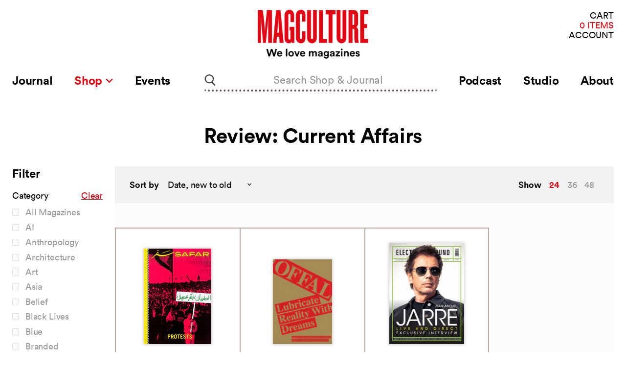

--- FILE ---
content_type: text/html; charset=utf-8
request_url: https://magculture.com/collections/review-current-affairs/red
body_size: 28171
content:
<!doctype html>
<html class="no-js no-touch" lang="en">
  <head>
    <meta charset="utf-8">
    <meta http-equiv="x-ua-compatible" content="IE=edge">

    <link rel="preconnect" href="https://cdn.shopify.com">
    <link rel="preconnect" href="https://fonts.shopifycdn.com">
    <link rel="preconnect" href="https://v.shopify.com">
    <link rel="preconnect" href="https://cdn.shopifycloud.com">

    <title>Review: Current Affairs



        
 — Tagged &quot;Red&quot;
 — magCulture</title>

    

    
  <link rel="shortcut icon" href="//magculture.com/cdn/shop/files/favicon_4661c43e-e56e-4e79-a62d-9dd115e6f013_32x32.png?v=1659626450" type="image/png">


    
      <meta name="robots" content="noindex" />
      <link rel="canonical" href="https://magculture.com/collections/review-current-affairs" />
    

    <meta name="viewport" content="width=device-width">

    
    















<meta property="og:site_name" content="magCulture">
<meta property="og:url" content="https://magculture.com/collections/review-current-affairs/red">
<meta property="og:title" content="Review: Current Affairs">
<meta property="og:type" content="website">
<meta property="og:description" content="We love magazines! Read the Journal, listen to the Podcast, visit our London Shop (11am–6pm weekdays, 12–6pm Saturday) and online. Come to our live events!">




    
    
    

    
    
    <meta
      property="og:image"
      content="https://magculture.com/cdn/shop/files/magC_redx5000px_1204x630.jpg?v=1691579574"
    />
    <meta
      property="og:image:secure_url"
      content="https://magculture.com/cdn/shop/files/magC_redx5000px_1204x630.jpg?v=1691579574"
    />
    <meta property="og:image:width" content="1204" />
    <meta property="og:image:height" content="630" />
    
    
    <meta property="og:image:alt" content="Social media image" />
  









  <meta name="twitter:site" content="@magculture">








<meta name="twitter:title" content="Review: Current Affairs">
<meta name="twitter:description" content="We love magazines! Read the Journal, listen to the Podcast, visit our London Shop (11am–6pm weekdays, 12–6pm Saturday) and online. Come to our live events!">


    
    
    
      
      
      <meta name="twitter:card" content="summary_large_image">
    
    
    <meta
      property="twitter:image"
      content="https://magculture.com/cdn/shop/files/magC_redx5000px_1200x600_crop_center.jpg?v=1691579574"
    />
    <meta property="twitter:image:width" content="1200" />
    <meta property="twitter:image:height" content="600" />
    
    
    <meta property="twitter:image:alt" content="Social media image" />
  



    <link rel="preload" as="style" href="//magculture.com/cdn/shop/t/26/assets/theme.css?v=50762801846748276711698751749">

    
  
  


  <script src="https://polyfill-fastly.net/v3/polyfill.min.js?features=default%2Ces6%2Cfetch%2CObject.entries" defer="defer"></script>


  <!--  For vue-custom-element on IE11 -->
<script>this.customElements||document.write('<script src="//unpkg.com/document-register-element"><\x2fscript>');</script>
<script src="//unpkg.com/@ungap/custom-elements-builtin"></script>


<script>
  window.PxlApp = {
    search: {
      product_heading: "In the Shop"
    },
    sentry: {
      dsn: ""
    },
    featureFlags: {
      langify: null
    },
    regionaliseStore: {
      
be: {
        
        link: null,
        flagUrl: "//magculture.com/cdn/shop/t/26/assets/be.svg?v=4675"
      },
de: {
        
        link: null,
        flagUrl: "//magculture.com/cdn/shop/t/26/assets/de.svg?v=4675"
      },
dk: {
        
        link: null,
        flagUrl: "//magculture.com/cdn/shop/t/26/assets/dk.svg?v=4675"
      },
es: {
        
        link: null,
        flagUrl: "//magculture.com/cdn/shop/t/26/assets/es.svg?v=4675"
      },
fr: {
        
        link: null,
        flagUrl: "//magculture.com/cdn/shop/t/26/assets/fr.svg?v=4675"
      },
gb: {
        
        link: null,
        flagUrl: "//magculture.com/cdn/shop/t/26/assets/gb.svg?v=4675"
      },
it: {
        
        link: null,
        flagUrl: "//magculture.com/cdn/shop/t/26/assets/it.svg?v=4675"
      },
nl: {
        
        link: null,
        flagUrl: "//magculture.com/cdn/shop/t/26/assets/nl.svg?v=4675"
      },
se: {
        
        link: null,
        flagUrl: "//magculture.com/cdn/shop/t/26/assets/se.svg?v=4675"
      }
},
  
  };
</script>


  
        <script src="//magculture.com/cdn/shop/t/26/assets/pxl-vendor-main.bundle.js?1618941229482" defer="defer"></script>
      
        <script src="//magculture.com/cdn/shop/t/26/assets/main.min.js?1698754974324" defer="defer"></script>
      
        
      
        
      
        
      
        
      
        
      


    <script>window.performance && window.performance.mark && window.performance.mark('shopify.content_for_header.start');</script><meta name="google-site-verification" content="N_vyNik2z5mwRcfsoppj6nAWX0yW6BTneYxELzz_RR4">
<meta id="shopify-digital-wallet" name="shopify-digital-wallet" content="/5147889/digital_wallets/dialog">
<meta name="shopify-checkout-api-token" content="8b5d79abdde8f32f60e93d6797f0773b">
<meta id="in-context-paypal-metadata" data-shop-id="5147889" data-venmo-supported="false" data-environment="production" data-locale="en_US" data-paypal-v4="true" data-currency="GBP">
<link rel="alternate" type="application/atom+xml" title="Feed" href="/collections/review-current-affairs/red.atom" />
<link rel="alternate" type="application/json+oembed" href="https://magculture.com/collections/review-current-affairs/red.oembed">
<script async="async" src="/checkouts/internal/preloads.js?locale=en-GB"></script>
<link rel="preconnect" href="https://shop.app" crossorigin="anonymous">
<script async="async" src="https://shop.app/checkouts/internal/preloads.js?locale=en-GB&shop_id=5147889" crossorigin="anonymous"></script>
<script id="apple-pay-shop-capabilities" type="application/json">{"shopId":5147889,"countryCode":"GB","currencyCode":"GBP","merchantCapabilities":["supports3DS"],"merchantId":"gid:\/\/shopify\/Shop\/5147889","merchantName":"magCulture","requiredBillingContactFields":["postalAddress","email","phone"],"requiredShippingContactFields":["postalAddress","email","phone"],"shippingType":"shipping","supportedNetworks":["visa","maestro","masterCard","amex","discover","elo"],"total":{"type":"pending","label":"magCulture","amount":"1.00"},"shopifyPaymentsEnabled":true,"supportsSubscriptions":true}</script>
<script id="shopify-features" type="application/json">{"accessToken":"8b5d79abdde8f32f60e93d6797f0773b","betas":["rich-media-storefront-analytics"],"domain":"magculture.com","predictiveSearch":true,"shopId":5147889,"locale":"en"}</script>
<script>var Shopify = Shopify || {};
Shopify.shop = "magculture-2.myshopify.com";
Shopify.locale = "en";
Shopify.currency = {"active":"GBP","rate":"1.0"};
Shopify.country = "GB";
Shopify.theme = {"name":"Production (Recharge Fix) [31\/10\/23]","id":123657912429,"schema_name":"MagCulture","schema_version":"1.0.6","theme_store_id":null,"role":"main"};
Shopify.theme.handle = "null";
Shopify.theme.style = {"id":null,"handle":null};
Shopify.cdnHost = "magculture.com/cdn";
Shopify.routes = Shopify.routes || {};
Shopify.routes.root = "/";</script>
<script type="module">!function(o){(o.Shopify=o.Shopify||{}).modules=!0}(window);</script>
<script>!function(o){function n(){var o=[];function n(){o.push(Array.prototype.slice.apply(arguments))}return n.q=o,n}var t=o.Shopify=o.Shopify||{};t.loadFeatures=n(),t.autoloadFeatures=n()}(window);</script>
<script>
  window.ShopifyPay = window.ShopifyPay || {};
  window.ShopifyPay.apiHost = "shop.app\/pay";
  window.ShopifyPay.redirectState = null;
</script>
<script id="shop-js-analytics" type="application/json">{"pageType":"collection"}</script>
<script defer="defer" async type="module" src="//magculture.com/cdn/shopifycloud/shop-js/modules/v2/client.init-shop-cart-sync_BApSsMSl.en.esm.js"></script>
<script defer="defer" async type="module" src="//magculture.com/cdn/shopifycloud/shop-js/modules/v2/chunk.common_CBoos6YZ.esm.js"></script>
<script type="module">
  await import("//magculture.com/cdn/shopifycloud/shop-js/modules/v2/client.init-shop-cart-sync_BApSsMSl.en.esm.js");
await import("//magculture.com/cdn/shopifycloud/shop-js/modules/v2/chunk.common_CBoos6YZ.esm.js");

  window.Shopify.SignInWithShop?.initShopCartSync?.({"fedCMEnabled":true,"windoidEnabled":true});

</script>
<script>
  window.Shopify = window.Shopify || {};
  if (!window.Shopify.featureAssets) window.Shopify.featureAssets = {};
  window.Shopify.featureAssets['shop-js'] = {"shop-cart-sync":["modules/v2/client.shop-cart-sync_DJczDl9f.en.esm.js","modules/v2/chunk.common_CBoos6YZ.esm.js"],"init-fed-cm":["modules/v2/client.init-fed-cm_BzwGC0Wi.en.esm.js","modules/v2/chunk.common_CBoos6YZ.esm.js"],"init-windoid":["modules/v2/client.init-windoid_BS26ThXS.en.esm.js","modules/v2/chunk.common_CBoos6YZ.esm.js"],"init-shop-email-lookup-coordinator":["modules/v2/client.init-shop-email-lookup-coordinator_DFwWcvrS.en.esm.js","modules/v2/chunk.common_CBoos6YZ.esm.js"],"shop-cash-offers":["modules/v2/client.shop-cash-offers_DthCPNIO.en.esm.js","modules/v2/chunk.common_CBoos6YZ.esm.js","modules/v2/chunk.modal_Bu1hFZFC.esm.js"],"shop-button":["modules/v2/client.shop-button_D_JX508o.en.esm.js","modules/v2/chunk.common_CBoos6YZ.esm.js"],"shop-toast-manager":["modules/v2/client.shop-toast-manager_tEhgP2F9.en.esm.js","modules/v2/chunk.common_CBoos6YZ.esm.js"],"avatar":["modules/v2/client.avatar_BTnouDA3.en.esm.js"],"pay-button":["modules/v2/client.pay-button_BuNmcIr_.en.esm.js","modules/v2/chunk.common_CBoos6YZ.esm.js"],"init-shop-cart-sync":["modules/v2/client.init-shop-cart-sync_BApSsMSl.en.esm.js","modules/v2/chunk.common_CBoos6YZ.esm.js"],"shop-login-button":["modules/v2/client.shop-login-button_DwLgFT0K.en.esm.js","modules/v2/chunk.common_CBoos6YZ.esm.js","modules/v2/chunk.modal_Bu1hFZFC.esm.js"],"init-customer-accounts-sign-up":["modules/v2/client.init-customer-accounts-sign-up_TlVCiykN.en.esm.js","modules/v2/client.shop-login-button_DwLgFT0K.en.esm.js","modules/v2/chunk.common_CBoos6YZ.esm.js","modules/v2/chunk.modal_Bu1hFZFC.esm.js"],"init-shop-for-new-customer-accounts":["modules/v2/client.init-shop-for-new-customer-accounts_DrjXSI53.en.esm.js","modules/v2/client.shop-login-button_DwLgFT0K.en.esm.js","modules/v2/chunk.common_CBoos6YZ.esm.js","modules/v2/chunk.modal_Bu1hFZFC.esm.js"],"init-customer-accounts":["modules/v2/client.init-customer-accounts_C0Oh2ljF.en.esm.js","modules/v2/client.shop-login-button_DwLgFT0K.en.esm.js","modules/v2/chunk.common_CBoos6YZ.esm.js","modules/v2/chunk.modal_Bu1hFZFC.esm.js"],"shop-follow-button":["modules/v2/client.shop-follow-button_C5D3XtBb.en.esm.js","modules/v2/chunk.common_CBoos6YZ.esm.js","modules/v2/chunk.modal_Bu1hFZFC.esm.js"],"checkout-modal":["modules/v2/client.checkout-modal_8TC_1FUY.en.esm.js","modules/v2/chunk.common_CBoos6YZ.esm.js","modules/v2/chunk.modal_Bu1hFZFC.esm.js"],"lead-capture":["modules/v2/client.lead-capture_D-pmUjp9.en.esm.js","modules/v2/chunk.common_CBoos6YZ.esm.js","modules/v2/chunk.modal_Bu1hFZFC.esm.js"],"shop-login":["modules/v2/client.shop-login_BmtnoEUo.en.esm.js","modules/v2/chunk.common_CBoos6YZ.esm.js","modules/v2/chunk.modal_Bu1hFZFC.esm.js"],"payment-terms":["modules/v2/client.payment-terms_BHOWV7U_.en.esm.js","modules/v2/chunk.common_CBoos6YZ.esm.js","modules/v2/chunk.modal_Bu1hFZFC.esm.js"]};
</script>
<script>(function() {
  var isLoaded = false;
  function asyncLoad() {
    if (isLoaded) return;
    isLoaded = true;
    var urls = ["https:\/\/static.rechargecdn.com\/assets\/js\/widget.min.js?shop=magculture-2.myshopify.com","https:\/\/assets.dailykarma.io\/prod\/init-v3.js?v2\u0026shop=magculture-2.myshopify.com"];
    for (var i = 0; i < urls.length; i++) {
      var s = document.createElement('script');
      s.type = 'text/javascript';
      s.async = true;
      s.src = urls[i];
      var x = document.getElementsByTagName('script')[0];
      x.parentNode.insertBefore(s, x);
    }
  };
  if(window.attachEvent) {
    window.attachEvent('onload', asyncLoad);
  } else {
    window.addEventListener('load', asyncLoad, false);
  }
})();</script>
<script id="__st">var __st={"a":5147889,"offset":0,"reqid":"887a5a1f-24b0-475b-a6a4-4cd6a6b3f6a4-1768936614","pageurl":"magculture.com\/collections\/review-current-affairs\/red","u":"8ebac13d97f0","p":"collection","rtyp":"collection","rid":262157074541};</script>
<script>window.ShopifyPaypalV4VisibilityTracking = true;</script>
<script id="captcha-bootstrap">!function(){'use strict';const t='contact',e='account',n='new_comment',o=[[t,t],['blogs',n],['comments',n],[t,'customer']],c=[[e,'customer_login'],[e,'guest_login'],[e,'recover_customer_password'],[e,'create_customer']],r=t=>t.map((([t,e])=>`form[action*='/${t}']:not([data-nocaptcha='true']) input[name='form_type'][value='${e}']`)).join(','),a=t=>()=>t?[...document.querySelectorAll(t)].map((t=>t.form)):[];function s(){const t=[...o],e=r(t);return a(e)}const i='password',u='form_key',d=['recaptcha-v3-token','g-recaptcha-response','h-captcha-response',i],f=()=>{try{return window.sessionStorage}catch{return}},m='__shopify_v',_=t=>t.elements[u];function p(t,e,n=!1){try{const o=window.sessionStorage,c=JSON.parse(o.getItem(e)),{data:r}=function(t){const{data:e,action:n}=t;return t[m]||n?{data:e,action:n}:{data:t,action:n}}(c);for(const[e,n]of Object.entries(r))t.elements[e]&&(t.elements[e].value=n);n&&o.removeItem(e)}catch(o){console.error('form repopulation failed',{error:o})}}const l='form_type',E='cptcha';function T(t){t.dataset[E]=!0}const w=window,h=w.document,L='Shopify',v='ce_forms',y='captcha';let A=!1;((t,e)=>{const n=(g='f06e6c50-85a8-45c8-87d0-21a2b65856fe',I='https://cdn.shopify.com/shopifycloud/storefront-forms-hcaptcha/ce_storefront_forms_captcha_hcaptcha.v1.5.2.iife.js',D={infoText:'Protected by hCaptcha',privacyText:'Privacy',termsText:'Terms'},(t,e,n)=>{const o=w[L][v],c=o.bindForm;if(c)return c(t,g,e,D).then(n);var r;o.q.push([[t,g,e,D],n]),r=I,A||(h.body.append(Object.assign(h.createElement('script'),{id:'captcha-provider',async:!0,src:r})),A=!0)});var g,I,D;w[L]=w[L]||{},w[L][v]=w[L][v]||{},w[L][v].q=[],w[L][y]=w[L][y]||{},w[L][y].protect=function(t,e){n(t,void 0,e),T(t)},Object.freeze(w[L][y]),function(t,e,n,w,h,L){const[v,y,A,g]=function(t,e,n){const i=e?o:[],u=t?c:[],d=[...i,...u],f=r(d),m=r(i),_=r(d.filter((([t,e])=>n.includes(e))));return[a(f),a(m),a(_),s()]}(w,h,L),I=t=>{const e=t.target;return e instanceof HTMLFormElement?e:e&&e.form},D=t=>v().includes(t);t.addEventListener('submit',(t=>{const e=I(t);if(!e)return;const n=D(e)&&!e.dataset.hcaptchaBound&&!e.dataset.recaptchaBound,o=_(e),c=g().includes(e)&&(!o||!o.value);(n||c)&&t.preventDefault(),c&&!n&&(function(t){try{if(!f())return;!function(t){const e=f();if(!e)return;const n=_(t);if(!n)return;const o=n.value;o&&e.removeItem(o)}(t);const e=Array.from(Array(32),(()=>Math.random().toString(36)[2])).join('');!function(t,e){_(t)||t.append(Object.assign(document.createElement('input'),{type:'hidden',name:u})),t.elements[u].value=e}(t,e),function(t,e){const n=f();if(!n)return;const o=[...t.querySelectorAll(`input[type='${i}']`)].map((({name:t})=>t)),c=[...d,...o],r={};for(const[a,s]of new FormData(t).entries())c.includes(a)||(r[a]=s);n.setItem(e,JSON.stringify({[m]:1,action:t.action,data:r}))}(t,e)}catch(e){console.error('failed to persist form',e)}}(e),e.submit())}));const S=(t,e)=>{t&&!t.dataset[E]&&(n(t,e.some((e=>e===t))),T(t))};for(const o of['focusin','change'])t.addEventListener(o,(t=>{const e=I(t);D(e)&&S(e,y())}));const B=e.get('form_key'),M=e.get(l),P=B&&M;t.addEventListener('DOMContentLoaded',(()=>{const t=y();if(P)for(const e of t)e.elements[l].value===M&&p(e,B);[...new Set([...A(),...v().filter((t=>'true'===t.dataset.shopifyCaptcha))])].forEach((e=>S(e,t)))}))}(h,new URLSearchParams(w.location.search),n,t,e,['guest_login'])})(!0,!0)}();</script>
<script integrity="sha256-4kQ18oKyAcykRKYeNunJcIwy7WH5gtpwJnB7kiuLZ1E=" data-source-attribution="shopify.loadfeatures" defer="defer" src="//magculture.com/cdn/shopifycloud/storefront/assets/storefront/load_feature-a0a9edcb.js" crossorigin="anonymous"></script>
<script crossorigin="anonymous" defer="defer" src="//magculture.com/cdn/shopifycloud/storefront/assets/shopify_pay/storefront-65b4c6d7.js?v=20250812"></script>
<script data-source-attribution="shopify.dynamic_checkout.dynamic.init">var Shopify=Shopify||{};Shopify.PaymentButton=Shopify.PaymentButton||{isStorefrontPortableWallets:!0,init:function(){window.Shopify.PaymentButton.init=function(){};var t=document.createElement("script");t.src="https://magculture.com/cdn/shopifycloud/portable-wallets/latest/portable-wallets.en.js",t.type="module",document.head.appendChild(t)}};
</script>
<script data-source-attribution="shopify.dynamic_checkout.buyer_consent">
  function portableWalletsHideBuyerConsent(e){var t=document.getElementById("shopify-buyer-consent"),n=document.getElementById("shopify-subscription-policy-button");t&&n&&(t.classList.add("hidden"),t.setAttribute("aria-hidden","true"),n.removeEventListener("click",e))}function portableWalletsShowBuyerConsent(e){var t=document.getElementById("shopify-buyer-consent"),n=document.getElementById("shopify-subscription-policy-button");t&&n&&(t.classList.remove("hidden"),t.removeAttribute("aria-hidden"),n.addEventListener("click",e))}window.Shopify?.PaymentButton&&(window.Shopify.PaymentButton.hideBuyerConsent=portableWalletsHideBuyerConsent,window.Shopify.PaymentButton.showBuyerConsent=portableWalletsShowBuyerConsent);
</script>
<script data-source-attribution="shopify.dynamic_checkout.cart.bootstrap">document.addEventListener("DOMContentLoaded",(function(){function t(){return document.querySelector("shopify-accelerated-checkout-cart, shopify-accelerated-checkout")}if(t())Shopify.PaymentButton.init();else{new MutationObserver((function(e,n){t()&&(Shopify.PaymentButton.init(),n.disconnect())})).observe(document.body,{childList:!0,subtree:!0})}}));
</script>
<script id='scb4127' type='text/javascript' async='' src='https://magculture.com/cdn/shopifycloud/privacy-banner/storefront-banner.js'></script><link id="shopify-accelerated-checkout-styles" rel="stylesheet" media="screen" href="https://magculture.com/cdn/shopifycloud/portable-wallets/latest/accelerated-checkout-backwards-compat.css" crossorigin="anonymous">
<style id="shopify-accelerated-checkout-cart">
        #shopify-buyer-consent {
  margin-top: 1em;
  display: inline-block;
  width: 100%;
}

#shopify-buyer-consent.hidden {
  display: none;
}

#shopify-subscription-policy-button {
  background: none;
  border: none;
  padding: 0;
  text-decoration: underline;
  font-size: inherit;
  cursor: pointer;
}

#shopify-subscription-policy-button::before {
  box-shadow: none;
}

      </style>

<script>window.performance && window.performance.mark && window.performance.mark('shopify.content_for_header.end');</script>

    <link href="//magculture.com/cdn/shop/t/26/assets/theme.css?v=50762801846748276711698751749" rel="stylesheet" type="text/css" media="all" />
    <link href="//magculture.com/cdn/shop/t/26/assets/ripple.css?v=89494619418437521891698751670" rel="stylesheet" type="text/css" media="all" />
    <link href="//magculture.com/cdn/shop/t/26/assets/chronicle-g1-font.css?v=130856507092022166291698751670" rel="stylesheet" type="text/css" media="all" />
    <link href="//magculture.com/cdn/shop/t/26/assets/styles.css?v=19750346638934740111698751670" rel="stylesheet" type="text/css" media="all" />
    <link rel="stylesheet" href="https://cdn.shopify.com/shopifycloud/shopify-plyr/v1.0/shopify-plyr.css">

    
    <script>
      window.Theme = window.Theme || {};
      window.Theme.routes = {
        "root_url": "/",
        "account_url": "/account",
        "account_login_url": "https://magculture.com/customer_authentication/redirect?locale=en&region_country=GB",
        "account_logout_url": "/account/logout",
        "account_register_url": "https://shopify.com/5147889/account?locale=en",
        "account_addresses_url": "/account/addresses",
        "collections_url": "/collections",
        "all_products_collection_url": "/collections/all",
        "search_url": "/search",
        "cart_url": "/cart",
        "cart_add_url": "/cart/add",
        "cart_change_url": "/cart/change",
        "cart_clear_url": "/cart/clear",
        "product_recommendations_url": "/recommendations/products",
      };
    </script>
  <script src="https://cdn.shopify.com/extensions/19689677-6488-4a31-adf3-fcf4359c5fd9/forms-2295/assets/shopify-forms-loader.js" type="text/javascript" defer="defer"></script>
<link href="https://monorail-edge.shopifysvc.com" rel="dns-prefetch">
<script>(function(){if ("sendBeacon" in navigator && "performance" in window) {try {var session_token_from_headers = performance.getEntriesByType('navigation')[0].serverTiming.find(x => x.name == '_s').description;} catch {var session_token_from_headers = undefined;}var session_cookie_matches = document.cookie.match(/_shopify_s=([^;]*)/);var session_token_from_cookie = session_cookie_matches && session_cookie_matches.length === 2 ? session_cookie_matches[1] : "";var session_token = session_token_from_headers || session_token_from_cookie || "";function handle_abandonment_event(e) {var entries = performance.getEntries().filter(function(entry) {return /monorail-edge.shopifysvc.com/.test(entry.name);});if (!window.abandonment_tracked && entries.length === 0) {window.abandonment_tracked = true;var currentMs = Date.now();var navigation_start = performance.timing.navigationStart;var payload = {shop_id: 5147889,url: window.location.href,navigation_start,duration: currentMs - navigation_start,session_token,page_type: "collection"};window.navigator.sendBeacon("https://monorail-edge.shopifysvc.com/v1/produce", JSON.stringify({schema_id: "online_store_buyer_site_abandonment/1.1",payload: payload,metadata: {event_created_at_ms: currentMs,event_sent_at_ms: currentMs}}));}}window.addEventListener('pagehide', handle_abandonment_event);}}());</script>
<script id="web-pixels-manager-setup">(function e(e,d,r,n,o){if(void 0===o&&(o={}),!Boolean(null===(a=null===(i=window.Shopify)||void 0===i?void 0:i.analytics)||void 0===a?void 0:a.replayQueue)){var i,a;window.Shopify=window.Shopify||{};var t=window.Shopify;t.analytics=t.analytics||{};var s=t.analytics;s.replayQueue=[],s.publish=function(e,d,r){return s.replayQueue.push([e,d,r]),!0};try{self.performance.mark("wpm:start")}catch(e){}var l=function(){var e={modern:/Edge?\/(1{2}[4-9]|1[2-9]\d|[2-9]\d{2}|\d{4,})\.\d+(\.\d+|)|Firefox\/(1{2}[4-9]|1[2-9]\d|[2-9]\d{2}|\d{4,})\.\d+(\.\d+|)|Chrom(ium|e)\/(9{2}|\d{3,})\.\d+(\.\d+|)|(Maci|X1{2}).+ Version\/(15\.\d+|(1[6-9]|[2-9]\d|\d{3,})\.\d+)([,.]\d+|)( \(\w+\)|)( Mobile\/\w+|) Safari\/|Chrome.+OPR\/(9{2}|\d{3,})\.\d+\.\d+|(CPU[ +]OS|iPhone[ +]OS|CPU[ +]iPhone|CPU IPhone OS|CPU iPad OS)[ +]+(15[._]\d+|(1[6-9]|[2-9]\d|\d{3,})[._]\d+)([._]\d+|)|Android:?[ /-](13[3-9]|1[4-9]\d|[2-9]\d{2}|\d{4,})(\.\d+|)(\.\d+|)|Android.+Firefox\/(13[5-9]|1[4-9]\d|[2-9]\d{2}|\d{4,})\.\d+(\.\d+|)|Android.+Chrom(ium|e)\/(13[3-9]|1[4-9]\d|[2-9]\d{2}|\d{4,})\.\d+(\.\d+|)|SamsungBrowser\/([2-9]\d|\d{3,})\.\d+/,legacy:/Edge?\/(1[6-9]|[2-9]\d|\d{3,})\.\d+(\.\d+|)|Firefox\/(5[4-9]|[6-9]\d|\d{3,})\.\d+(\.\d+|)|Chrom(ium|e)\/(5[1-9]|[6-9]\d|\d{3,})\.\d+(\.\d+|)([\d.]+$|.*Safari\/(?![\d.]+ Edge\/[\d.]+$))|(Maci|X1{2}).+ Version\/(10\.\d+|(1[1-9]|[2-9]\d|\d{3,})\.\d+)([,.]\d+|)( \(\w+\)|)( Mobile\/\w+|) Safari\/|Chrome.+OPR\/(3[89]|[4-9]\d|\d{3,})\.\d+\.\d+|(CPU[ +]OS|iPhone[ +]OS|CPU[ +]iPhone|CPU IPhone OS|CPU iPad OS)[ +]+(10[._]\d+|(1[1-9]|[2-9]\d|\d{3,})[._]\d+)([._]\d+|)|Android:?[ /-](13[3-9]|1[4-9]\d|[2-9]\d{2}|\d{4,})(\.\d+|)(\.\d+|)|Mobile Safari.+OPR\/([89]\d|\d{3,})\.\d+\.\d+|Android.+Firefox\/(13[5-9]|1[4-9]\d|[2-9]\d{2}|\d{4,})\.\d+(\.\d+|)|Android.+Chrom(ium|e)\/(13[3-9]|1[4-9]\d|[2-9]\d{2}|\d{4,})\.\d+(\.\d+|)|Android.+(UC? ?Browser|UCWEB|U3)[ /]?(15\.([5-9]|\d{2,})|(1[6-9]|[2-9]\d|\d{3,})\.\d+)\.\d+|SamsungBrowser\/(5\.\d+|([6-9]|\d{2,})\.\d+)|Android.+MQ{2}Browser\/(14(\.(9|\d{2,})|)|(1[5-9]|[2-9]\d|\d{3,})(\.\d+|))(\.\d+|)|K[Aa][Ii]OS\/(3\.\d+|([4-9]|\d{2,})\.\d+)(\.\d+|)/},d=e.modern,r=e.legacy,n=navigator.userAgent;return n.match(d)?"modern":n.match(r)?"legacy":"unknown"}(),u="modern"===l?"modern":"legacy",c=(null!=n?n:{modern:"",legacy:""})[u],f=function(e){return[e.baseUrl,"/wpm","/b",e.hashVersion,"modern"===e.buildTarget?"m":"l",".js"].join("")}({baseUrl:d,hashVersion:r,buildTarget:u}),m=function(e){var d=e.version,r=e.bundleTarget,n=e.surface,o=e.pageUrl,i=e.monorailEndpoint;return{emit:function(e){var a=e.status,t=e.errorMsg,s=(new Date).getTime(),l=JSON.stringify({metadata:{event_sent_at_ms:s},events:[{schema_id:"web_pixels_manager_load/3.1",payload:{version:d,bundle_target:r,page_url:o,status:a,surface:n,error_msg:t},metadata:{event_created_at_ms:s}}]});if(!i)return console&&console.warn&&console.warn("[Web Pixels Manager] No Monorail endpoint provided, skipping logging."),!1;try{return self.navigator.sendBeacon.bind(self.navigator)(i,l)}catch(e){}var u=new XMLHttpRequest;try{return u.open("POST",i,!0),u.setRequestHeader("Content-Type","text/plain"),u.send(l),!0}catch(e){return console&&console.warn&&console.warn("[Web Pixels Manager] Got an unhandled error while logging to Monorail."),!1}}}}({version:r,bundleTarget:l,surface:e.surface,pageUrl:self.location.href,monorailEndpoint:e.monorailEndpoint});try{o.browserTarget=l,function(e){var d=e.src,r=e.async,n=void 0===r||r,o=e.onload,i=e.onerror,a=e.sri,t=e.scriptDataAttributes,s=void 0===t?{}:t,l=document.createElement("script"),u=document.querySelector("head"),c=document.querySelector("body");if(l.async=n,l.src=d,a&&(l.integrity=a,l.crossOrigin="anonymous"),s)for(var f in s)if(Object.prototype.hasOwnProperty.call(s,f))try{l.dataset[f]=s[f]}catch(e){}if(o&&l.addEventListener("load",o),i&&l.addEventListener("error",i),u)u.appendChild(l);else{if(!c)throw new Error("Did not find a head or body element to append the script");c.appendChild(l)}}({src:f,async:!0,onload:function(){if(!function(){var e,d;return Boolean(null===(d=null===(e=window.Shopify)||void 0===e?void 0:e.analytics)||void 0===d?void 0:d.initialized)}()){var d=window.webPixelsManager.init(e)||void 0;if(d){var r=window.Shopify.analytics;r.replayQueue.forEach((function(e){var r=e[0],n=e[1],o=e[2];d.publishCustomEvent(r,n,o)})),r.replayQueue=[],r.publish=d.publishCustomEvent,r.visitor=d.visitor,r.initialized=!0}}},onerror:function(){return m.emit({status:"failed",errorMsg:"".concat(f," has failed to load")})},sri:function(e){var d=/^sha384-[A-Za-z0-9+/=]+$/;return"string"==typeof e&&d.test(e)}(c)?c:"",scriptDataAttributes:o}),m.emit({status:"loading"})}catch(e){m.emit({status:"failed",errorMsg:(null==e?void 0:e.message)||"Unknown error"})}}})({shopId: 5147889,storefrontBaseUrl: "https://magculture.com",extensionsBaseUrl: "https://extensions.shopifycdn.com/cdn/shopifycloud/web-pixels-manager",monorailEndpoint: "https://monorail-edge.shopifysvc.com/unstable/produce_batch",surface: "storefront-renderer",enabledBetaFlags: ["2dca8a86"],webPixelsConfigList: [{"id":"1358135405","configuration":"{\"accountID\":\"6695\"}","eventPayloadVersion":"v1","runtimeContext":"STRICT","scriptVersion":"1c2654ab735a672c323e9cbc9fae0e47","type":"APP","apiClientId":2594385,"privacyPurposes":[],"dataSharingAdjustments":{"protectedCustomerApprovalScopes":["read_customer_address","read_customer_email","read_customer_name","read_customer_personal_data"]}},{"id":"345079917","configuration":"{\"config\":\"{\\\"pixel_id\\\":\\\"G-ZXF8LRPY6X\\\",\\\"target_country\\\":\\\"GB\\\",\\\"gtag_events\\\":[{\\\"type\\\":\\\"search\\\",\\\"action_label\\\":\\\"G-ZXF8LRPY6X\\\"},{\\\"type\\\":\\\"begin_checkout\\\",\\\"action_label\\\":\\\"G-ZXF8LRPY6X\\\"},{\\\"type\\\":\\\"view_item\\\",\\\"action_label\\\":[\\\"G-ZXF8LRPY6X\\\",\\\"MC-5EFK7EDPC8\\\"]},{\\\"type\\\":\\\"purchase\\\",\\\"action_label\\\":[\\\"G-ZXF8LRPY6X\\\",\\\"MC-5EFK7EDPC8\\\"]},{\\\"type\\\":\\\"page_view\\\",\\\"action_label\\\":[\\\"G-ZXF8LRPY6X\\\",\\\"MC-5EFK7EDPC8\\\"]},{\\\"type\\\":\\\"add_payment_info\\\",\\\"action_label\\\":\\\"G-ZXF8LRPY6X\\\"},{\\\"type\\\":\\\"add_to_cart\\\",\\\"action_label\\\":\\\"G-ZXF8LRPY6X\\\"}],\\\"enable_monitoring_mode\\\":false}\"}","eventPayloadVersion":"v1","runtimeContext":"OPEN","scriptVersion":"b2a88bafab3e21179ed38636efcd8a93","type":"APP","apiClientId":1780363,"privacyPurposes":[],"dataSharingAdjustments":{"protectedCustomerApprovalScopes":["read_customer_address","read_customer_email","read_customer_name","read_customer_personal_data","read_customer_phone"]}},{"id":"shopify-app-pixel","configuration":"{}","eventPayloadVersion":"v1","runtimeContext":"STRICT","scriptVersion":"0450","apiClientId":"shopify-pixel","type":"APP","privacyPurposes":["ANALYTICS","MARKETING"]},{"id":"shopify-custom-pixel","eventPayloadVersion":"v1","runtimeContext":"LAX","scriptVersion":"0450","apiClientId":"shopify-pixel","type":"CUSTOM","privacyPurposes":["ANALYTICS","MARKETING"]}],isMerchantRequest: false,initData: {"shop":{"name":"magCulture","paymentSettings":{"currencyCode":"GBP"},"myshopifyDomain":"magculture-2.myshopify.com","countryCode":"GB","storefrontUrl":"https:\/\/magculture.com"},"customer":null,"cart":null,"checkout":null,"productVariants":[],"purchasingCompany":null},},"https://magculture.com/cdn","fcfee988w5aeb613cpc8e4bc33m6693e112",{"modern":"","legacy":""},{"shopId":"5147889","storefrontBaseUrl":"https:\/\/magculture.com","extensionBaseUrl":"https:\/\/extensions.shopifycdn.com\/cdn\/shopifycloud\/web-pixels-manager","surface":"storefront-renderer","enabledBetaFlags":"[\"2dca8a86\"]","isMerchantRequest":"false","hashVersion":"fcfee988w5aeb613cpc8e4bc33m6693e112","publish":"custom","events":"[[\"page_viewed\",{}],[\"collection_viewed\",{\"collection\":{\"id\":\"262157074541\",\"title\":\"Review: Current Affairs\",\"productVariants\":[{\"price\":{\"amount\":25.0,\"currencyCode\":\"GBP\"},\"product\":{\"title\":\"Safar #9\",\"vendor\":\"magCulture\",\"id\":\"7845272551533\",\"untranslatedTitle\":\"Safar #9\",\"url\":\"\/products\/safar-9\",\"type\":\"Magazine\"},\"id\":\"43540643872877\",\"image\":{\"src\":\"\/\/magculture.com\/cdn\/shop\/files\/Safar9.png?v=1760376371\"},\"sku\":null,\"title\":\"Default Title\",\"untranslatedTitle\":\"Default Title\"},{\"price\":{\"amount\":19.0,\"currencyCode\":\"GBP\"},\"product\":{\"title\":\"Offal #2\",\"vendor\":\"magCulture\",\"id\":\"7698954125421\",\"untranslatedTitle\":\"Offal #2\",\"url\":\"\/products\/offal-2\",\"type\":\"Magazine\"},\"id\":\"42730565533805\",\"image\":{\"src\":\"\/\/magculture.com\/cdn\/shop\/files\/Offal_2_7aa5145b-d512-424b-a89d-e15e9874e9b5.jpg?v=1753891771\"},\"sku\":null,\"title\":\"Default Title\",\"untranslatedTitle\":\"Default Title\"},{\"price\":{\"amount\":13.99,\"currencyCode\":\"GBP\"},\"product\":{\"title\":\"Electronic Sound #120\",\"vendor\":\"magCulture\",\"id\":\"7581423534189\",\"untranslatedTitle\":\"Electronic Sound #120\",\"url\":\"\/products\/electronic-sound-120\",\"type\":\"Magazine\"},\"id\":\"41956448010349\",\"image\":{\"src\":\"\/\/magculture.com\/cdn\/shop\/files\/ElectronicSound_120.png?v=1734096348\"},\"sku\":null,\"title\":\"Default Title\",\"untranslatedTitle\":\"Default Title\"}]}}]]"});</script><script>
  window.ShopifyAnalytics = window.ShopifyAnalytics || {};
  window.ShopifyAnalytics.meta = window.ShopifyAnalytics.meta || {};
  window.ShopifyAnalytics.meta.currency = 'GBP';
  var meta = {"products":[{"id":7845272551533,"gid":"gid:\/\/shopify\/Product\/7845272551533","vendor":"magCulture","type":"Magazine","handle":"safar-9","variants":[{"id":43540643872877,"price":2500,"name":"Safar #9","public_title":null,"sku":null}],"remote":false},{"id":7698954125421,"gid":"gid:\/\/shopify\/Product\/7698954125421","vendor":"magCulture","type":"Magazine","handle":"offal-2","variants":[{"id":42730565533805,"price":1900,"name":"Offal #2","public_title":null,"sku":null}],"remote":false},{"id":7581423534189,"gid":"gid:\/\/shopify\/Product\/7581423534189","vendor":"magCulture","type":"Magazine","handle":"electronic-sound-120","variants":[{"id":41956448010349,"price":1399,"name":"Electronic Sound #120","public_title":null,"sku":null}],"remote":false}],"page":{"pageType":"collection","resourceType":"collection","resourceId":262157074541,"requestId":"887a5a1f-24b0-475b-a6a4-4cd6a6b3f6a4-1768936614"}};
  for (var attr in meta) {
    window.ShopifyAnalytics.meta[attr] = meta[attr];
  }
</script>
<script class="analytics">
  (function () {
    var customDocumentWrite = function(content) {
      var jquery = null;

      if (window.jQuery) {
        jquery = window.jQuery;
      } else if (window.Checkout && window.Checkout.$) {
        jquery = window.Checkout.$;
      }

      if (jquery) {
        jquery('body').append(content);
      }
    };

    var hasLoggedConversion = function(token) {
      if (token) {
        return document.cookie.indexOf('loggedConversion=' + token) !== -1;
      }
      return false;
    }

    var setCookieIfConversion = function(token) {
      if (token) {
        var twoMonthsFromNow = new Date(Date.now());
        twoMonthsFromNow.setMonth(twoMonthsFromNow.getMonth() + 2);

        document.cookie = 'loggedConversion=' + token + '; expires=' + twoMonthsFromNow;
      }
    }

    var trekkie = window.ShopifyAnalytics.lib = window.trekkie = window.trekkie || [];
    if (trekkie.integrations) {
      return;
    }
    trekkie.methods = [
      'identify',
      'page',
      'ready',
      'track',
      'trackForm',
      'trackLink'
    ];
    trekkie.factory = function(method) {
      return function() {
        var args = Array.prototype.slice.call(arguments);
        args.unshift(method);
        trekkie.push(args);
        return trekkie;
      };
    };
    for (var i = 0; i < trekkie.methods.length; i++) {
      var key = trekkie.methods[i];
      trekkie[key] = trekkie.factory(key);
    }
    trekkie.load = function(config) {
      trekkie.config = config || {};
      trekkie.config.initialDocumentCookie = document.cookie;
      var first = document.getElementsByTagName('script')[0];
      var script = document.createElement('script');
      script.type = 'text/javascript';
      script.onerror = function(e) {
        var scriptFallback = document.createElement('script');
        scriptFallback.type = 'text/javascript';
        scriptFallback.onerror = function(error) {
                var Monorail = {
      produce: function produce(monorailDomain, schemaId, payload) {
        var currentMs = new Date().getTime();
        var event = {
          schema_id: schemaId,
          payload: payload,
          metadata: {
            event_created_at_ms: currentMs,
            event_sent_at_ms: currentMs
          }
        };
        return Monorail.sendRequest("https://" + monorailDomain + "/v1/produce", JSON.stringify(event));
      },
      sendRequest: function sendRequest(endpointUrl, payload) {
        // Try the sendBeacon API
        if (window && window.navigator && typeof window.navigator.sendBeacon === 'function' && typeof window.Blob === 'function' && !Monorail.isIos12()) {
          var blobData = new window.Blob([payload], {
            type: 'text/plain'
          });

          if (window.navigator.sendBeacon(endpointUrl, blobData)) {
            return true;
          } // sendBeacon was not successful

        } // XHR beacon

        var xhr = new XMLHttpRequest();

        try {
          xhr.open('POST', endpointUrl);
          xhr.setRequestHeader('Content-Type', 'text/plain');
          xhr.send(payload);
        } catch (e) {
          console.log(e);
        }

        return false;
      },
      isIos12: function isIos12() {
        return window.navigator.userAgent.lastIndexOf('iPhone; CPU iPhone OS 12_') !== -1 || window.navigator.userAgent.lastIndexOf('iPad; CPU OS 12_') !== -1;
      }
    };
    Monorail.produce('monorail-edge.shopifysvc.com',
      'trekkie_storefront_load_errors/1.1',
      {shop_id: 5147889,
      theme_id: 123657912429,
      app_name: "storefront",
      context_url: window.location.href,
      source_url: "//magculture.com/cdn/s/trekkie.storefront.cd680fe47e6c39ca5d5df5f0a32d569bc48c0f27.min.js"});

        };
        scriptFallback.async = true;
        scriptFallback.src = '//magculture.com/cdn/s/trekkie.storefront.cd680fe47e6c39ca5d5df5f0a32d569bc48c0f27.min.js';
        first.parentNode.insertBefore(scriptFallback, first);
      };
      script.async = true;
      script.src = '//magculture.com/cdn/s/trekkie.storefront.cd680fe47e6c39ca5d5df5f0a32d569bc48c0f27.min.js';
      first.parentNode.insertBefore(script, first);
    };
    trekkie.load(
      {"Trekkie":{"appName":"storefront","development":false,"defaultAttributes":{"shopId":5147889,"isMerchantRequest":null,"themeId":123657912429,"themeCityHash":"12479141642613467172","contentLanguage":"en","currency":"GBP","eventMetadataId":"51d5878a-ed79-4cb8-adbe-cd48eb20047c"},"isServerSideCookieWritingEnabled":true,"monorailRegion":"shop_domain","enabledBetaFlags":["65f19447"]},"Session Attribution":{},"S2S":{"facebookCapiEnabled":false,"source":"trekkie-storefront-renderer","apiClientId":580111}}
    );

    var loaded = false;
    trekkie.ready(function() {
      if (loaded) return;
      loaded = true;

      window.ShopifyAnalytics.lib = window.trekkie;

      var originalDocumentWrite = document.write;
      document.write = customDocumentWrite;
      try { window.ShopifyAnalytics.merchantGoogleAnalytics.call(this); } catch(error) {};
      document.write = originalDocumentWrite;

      window.ShopifyAnalytics.lib.page(null,{"pageType":"collection","resourceType":"collection","resourceId":262157074541,"requestId":"887a5a1f-24b0-475b-a6a4-4cd6a6b3f6a4-1768936614","shopifyEmitted":true});

      var match = window.location.pathname.match(/checkouts\/(.+)\/(thank_you|post_purchase)/)
      var token = match? match[1]: undefined;
      if (!hasLoggedConversion(token)) {
        setCookieIfConversion(token);
        window.ShopifyAnalytics.lib.track("Viewed Product Category",{"currency":"GBP","category":"Collection: review-current-affairs","collectionName":"review-current-affairs","collectionId":262157074541,"nonInteraction":true},undefined,undefined,{"shopifyEmitted":true});
      }
    });


        var eventsListenerScript = document.createElement('script');
        eventsListenerScript.async = true;
        eventsListenerScript.src = "//magculture.com/cdn/shopifycloud/storefront/assets/shop_events_listener-3da45d37.js";
        document.getElementsByTagName('head')[0].appendChild(eventsListenerScript);

})();</script>
<script
  defer
  src="https://magculture.com/cdn/shopifycloud/perf-kit/shopify-perf-kit-3.0.4.min.js"
  data-application="storefront-renderer"
  data-shop-id="5147889"
  data-render-region="gcp-us-central1"
  data-page-type="collection"
  data-theme-instance-id="123657912429"
  data-theme-name="MagCulture"
  data-theme-version="1.0.6"
  data-monorail-region="shop_domain"
  data-resource-timing-sampling-rate="10"
  data-shs="true"
  data-shs-beacon="true"
  data-shs-export-with-fetch="true"
  data-shs-logs-sample-rate="1"
  data-shs-beacon-endpoint="https://magculture.com/api/collect"
></script>
</head>

  <body class="template-collection" data-instant-allow-query-string >
    <script>
      document.documentElement.className=document.documentElement.className.replace(/\bno-js\b/,'js');
      if(window.Shopify&&window.Shopify.designMode)document.documentElement.className+=' in-theme-editor';
      if(('ontouchstart' in window)||window.DocumentTouch&&document instanceof DocumentTouch)document.documentElement.className=document.documentElement.className.replace(/\bno-touch\b/,'has-touch');
    </script>

    <svg aria-hidden="true" style="position: absolute; width: 0; height: 0; overflow: hidden;" version="1.1" xmlns:xlink="http://www.w3.org/1999/xlink" xmlns="http://www.w3.org/2000/svg">
  <defs>
    <symbol id="pxl-icon-plus" viewBox="0 0 24 24">
      <path d="M24 10h-10v-10h-4v10h-10v4h10v10h4v-10h10z"/>
    </symbol>
    <symbol id="pxl-icon-chevron-right" viewbox="0 0 24 24">
      <path d="M5 3l3.057-3 11.943 12-11.943 12-3.057-3 9-9z"/>
    </symbol>
    <symbol id="pxl-icon-chevron-left" viewBox="0 0 24 24">
      <path d="M16.67 0l2.83 2.829-9.339 9.175 9.339 9.167-2.83 2.829-12.17-11.996z"/>
    </symbol>
  </defs>
</svg>


    <pxl-flyout-cart
      money-format="&pound;{{amount}}"

      translations-json='{
        "checkout": "Checkout",
        "closeCart": "Close Cart",
        "isEmpty": "Your cart is empty",
        "subTotal": "Subtotal",
        "subTotalSmallPrint": "Shipping &amp; taxes calculated at checkout",
        "yourCart": "Your cart",
        "lineItem": {
          "quantity": "Quantity",
          "remove": "Remove"
        }
      }'

      shop-domain="magculture-2.myshopify.com"
      
    ></pxl-flyout-cart>

    <a class="skip-to-main" href="#site-main">Skip to content</a>
    <div id="shopify-section-static-announcement" class="shopify-section site-announcement"><script
  type="application/json"
  data-section-id="static-announcement"
  data-section-type="static-announcement">
</script>










</div>
    <header
      class="site-header site-header-nav--open"
      role="banner"
      data-site-header
    >
      <div id="shopify-section-static-header" class="shopify-section site-header-wrapper"><script
  type="application/json"
  data-section-id="static-header"
  data-section-type="static-header"
  data-section-data>
  {
    "settings": {
      "live_search": {
        "enable": true,
        "enable_images": true,
        "enable_content": true,
        "money_format": "\u0026pound;{{amount}}",
        "show_mobile_search_bar": true,
        "context": {
          "view_all_results": "View additional products",
          "view_all_products": "View all products",
          "content_results": {
            "title": "On the Journal",
            "no_results": "No results."
          },
          "no_results_products": {
            "title": "No products for “*terms*”.",
            "title_in_category": "No products for “*terms*” in *category*.",
            "message": "Sorry, we couldn’t find any matches."
          }
        }
      }
    }
  }
</script>




<style data-shopify>
  .site-logo {
    max-width: 250px;
  }

  .site-logo-image {
    max-height: 100px;
  }
</style>

<div
  class="
    site-header-main
  "
  data-site-header-main
  
    data-site-header-mobile-search-bar
  
>
  <button class="site-header-menu-toggle" data-menu-toggle>
    <div class="site-header-menu-toggle--button" tabindex="-1">
      <span class="toggle-icon--bar toggle-icon--bar-top"></span>
      <span class="toggle-icon--bar toggle-icon--bar-middle"></span>
      <span class="toggle-icon--bar toggle-icon--bar-bottom"></span>
      <span class="visually-hidden">Menu</span>
    </div>
  </button>

  

  <div class="site-header-main-content">
    <div class="site-header-logo">
      <a
        class="site-logo"
        href="/">
        
          
          

          

  

  <img
    
      src="//magculture.com/cdn/shop/files/magCulture_Primary_Logo_2x_aeedccb7-93c6-4cd8-a4c7-339ccb2af5e4_567x250.png?v=1614880723"
    
    alt=""

    
      data-rimg
      srcset="//magculture.com/cdn/shop/files/magCulture_Primary_Logo_2x_aeedccb7-93c6-4cd8-a4c7-339ccb2af5e4_567x250.png?v=1614880723 1x, //magculture.com/cdn/shop/files/magCulture_Primary_Logo_2x_aeedccb7-93c6-4cd8-a4c7-339ccb2af5e4_845x373.png?v=1614880723 1.49x"
    

    class="site-logo-image"
    
    
  >




        
      </a>
    </div>
  </div>

  <pxl-flyout-cart-toggle
    button-text="Cart"
    button-a11y-text="View cart"
    account-link-text="Account"
    account-link-url="/account"
    item-count-label-single="item"
    item-count-label-multiple="items"
    >
    <div class="site-header-cart">
      <a class="site-header-cart--button" href="/cart">
        Cart
        <span class="visually-hidden">View cart</span>
      </a>
      <a class="site-header-cart-count" href="/cart">
        0 items
      </a>
      <a class="account-link" href="/account">
        Account
      </a>
    </div>
  </pxl-flyout-cart-toggle>
</div>


<div class="mobile-search-bar">
  


<div class="live-search" data-live-search><form
    class="
      live-search-form
      form-fields-inline
      
    "
    action="/search"
    method="get"
    role="search"
    aria-label="Product"
    data-live-search-form
  >
    <input type="hidden" name="type" value="product">
    <div class="form-field no-label">
      <svg
  aria-hidden="true"
  focusable="false"
  role="presentation"
  xmlns="http://www.w3.org/2000/svg"
  width="20"
  height="21"
  viewBox="0 0 20 21"
>
  <path fill="currentColor" fill-rule="evenodd" d="M12.514 14.906a8.264 8.264 0 0 1-4.322 1.21C3.668 16.116 0 12.513 0 8.07 0 3.626 3.668.023 8.192.023c4.525 0 8.193 3.603 8.193 8.047 0 2.033-.769 3.89-2.035 5.307l4.999 5.552-1.775 1.597-5.06-5.62zm-4.322-.843c3.37 0 6.102-2.684 6.102-5.993 0-3.31-2.732-5.994-6.102-5.994S2.09 4.76 2.09 8.07c0 3.31 2.732 5.993 6.102 5.993z"/>
</svg>
<input
        class="form-field-input live-search-form-field top-nav-search-input"
        type="text"
        name="q"
        aria-label="Search"
        placeholder="Search Shop &amp; Journal"
        
        autocomplete="off"
        data-live-search-input>
      <button
        class="live-search-takeover-cancel"
        type="button"
        data-live-search-takeover-cancel>
        Cancel
      </button>
    </div>

    <div class="search-flydown" data-live-search-flydown>
      <div class="search-flydown--placeholder" data-live-search-placeholder>
        <div class="search-flydown--product-items">
          
            <a class="search-flydown--product search-flydown--product" href="#">
              
                <div class="search-flydown--product-image">
                  <svg class="placeholder--image placeholder--content-image" xmlns="http://www.w3.org/2000/svg" viewBox="0 0 525.5 525.5"><path d="M324.5 212.7H203c-1.6 0-2.8 1.3-2.8 2.8V308c0 1.6 1.3 2.8 2.8 2.8h121.6c1.6 0 2.8-1.3 2.8-2.8v-92.5c0-1.6-1.3-2.8-2.9-2.8zm1.1 95.3c0 .6-.5 1.1-1.1 1.1H203c-.6 0-1.1-.5-1.1-1.1v-92.5c0-.6.5-1.1 1.1-1.1h121.6c.6 0 1.1.5 1.1 1.1V308z"/><path d="M210.4 299.5H240v.1s.1 0 .2-.1h75.2v-76.2h-105v76.2zm1.8-7.2l20-20c1.6-1.6 3.8-2.5 6.1-2.5s4.5.9 6.1 2.5l1.5 1.5 16.8 16.8c-12.9 3.3-20.7 6.3-22.8 7.2h-27.7v-5.5zm101.5-10.1c-20.1 1.7-36.7 4.8-49.1 7.9l-16.9-16.9 26.3-26.3c1.6-1.6 3.8-2.5 6.1-2.5s4.5.9 6.1 2.5l27.5 27.5v7.8zm-68.9 15.5c9.7-3.5 33.9-10.9 68.9-13.8v13.8h-68.9zm68.9-72.7v46.8l-26.2-26.2c-1.9-1.9-4.5-3-7.3-3s-5.4 1.1-7.3 3l-26.3 26.3-.9-.9c-1.9-1.9-4.5-3-7.3-3s-5.4 1.1-7.3 3l-18.8 18.8V225h101.4z"/><path d="M232.8 254c4.6 0 8.3-3.7 8.3-8.3s-3.7-8.3-8.3-8.3-8.3 3.7-8.3 8.3 3.7 8.3 8.3 8.3zm0-14.9c3.6 0 6.6 2.9 6.6 6.6s-2.9 6.6-6.6 6.6-6.6-2.9-6.6-6.6 3-6.6 6.6-6.6z"/></svg>
                </div>
              

              <div class="search-flydown--product-text">
                <span class="search-flydown--product-title placeholder--content-text"></span>
                <span class="search-flydown--product-price placeholder--content-text"></span>
              </div>
            </a>
          
            <a class="search-flydown--product search-flydown--product" href="#">
              
                <div class="search-flydown--product-image">
                  <svg class="placeholder--image placeholder--content-image" xmlns="http://www.w3.org/2000/svg" viewBox="0 0 525.5 525.5"><path d="M324.5 212.7H203c-1.6 0-2.8 1.3-2.8 2.8V308c0 1.6 1.3 2.8 2.8 2.8h121.6c1.6 0 2.8-1.3 2.8-2.8v-92.5c0-1.6-1.3-2.8-2.9-2.8zm1.1 95.3c0 .6-.5 1.1-1.1 1.1H203c-.6 0-1.1-.5-1.1-1.1v-92.5c0-.6.5-1.1 1.1-1.1h121.6c.6 0 1.1.5 1.1 1.1V308z"/><path d="M210.4 299.5H240v.1s.1 0 .2-.1h75.2v-76.2h-105v76.2zm1.8-7.2l20-20c1.6-1.6 3.8-2.5 6.1-2.5s4.5.9 6.1 2.5l1.5 1.5 16.8 16.8c-12.9 3.3-20.7 6.3-22.8 7.2h-27.7v-5.5zm101.5-10.1c-20.1 1.7-36.7 4.8-49.1 7.9l-16.9-16.9 26.3-26.3c1.6-1.6 3.8-2.5 6.1-2.5s4.5.9 6.1 2.5l27.5 27.5v7.8zm-68.9 15.5c9.7-3.5 33.9-10.9 68.9-13.8v13.8h-68.9zm68.9-72.7v46.8l-26.2-26.2c-1.9-1.9-4.5-3-7.3-3s-5.4 1.1-7.3 3l-26.3 26.3-.9-.9c-1.9-1.9-4.5-3-7.3-3s-5.4 1.1-7.3 3l-18.8 18.8V225h101.4z"/><path d="M232.8 254c4.6 0 8.3-3.7 8.3-8.3s-3.7-8.3-8.3-8.3-8.3 3.7-8.3 8.3 3.7 8.3 8.3 8.3zm0-14.9c3.6 0 6.6 2.9 6.6 6.6s-2.9 6.6-6.6 6.6-6.6-2.9-6.6-6.6 3-6.6 6.6-6.6z"/></svg>
                </div>
              

              <div class="search-flydown--product-text">
                <span class="search-flydown--product-title placeholder--content-text"></span>
                <span class="search-flydown--product-price placeholder--content-text"></span>
              </div>
            </a>
          
            <a class="search-flydown--product search-flydown--product" href="#">
              
                <div class="search-flydown--product-image">
                  <svg class="placeholder--image placeholder--content-image" xmlns="http://www.w3.org/2000/svg" viewBox="0 0 525.5 525.5"><path d="M324.5 212.7H203c-1.6 0-2.8 1.3-2.8 2.8V308c0 1.6 1.3 2.8 2.8 2.8h121.6c1.6 0 2.8-1.3 2.8-2.8v-92.5c0-1.6-1.3-2.8-2.9-2.8zm1.1 95.3c0 .6-.5 1.1-1.1 1.1H203c-.6 0-1.1-.5-1.1-1.1v-92.5c0-.6.5-1.1 1.1-1.1h121.6c.6 0 1.1.5 1.1 1.1V308z"/><path d="M210.4 299.5H240v.1s.1 0 .2-.1h75.2v-76.2h-105v76.2zm1.8-7.2l20-20c1.6-1.6 3.8-2.5 6.1-2.5s4.5.9 6.1 2.5l1.5 1.5 16.8 16.8c-12.9 3.3-20.7 6.3-22.8 7.2h-27.7v-5.5zm101.5-10.1c-20.1 1.7-36.7 4.8-49.1 7.9l-16.9-16.9 26.3-26.3c1.6-1.6 3.8-2.5 6.1-2.5s4.5.9 6.1 2.5l27.5 27.5v7.8zm-68.9 15.5c9.7-3.5 33.9-10.9 68.9-13.8v13.8h-68.9zm68.9-72.7v46.8l-26.2-26.2c-1.9-1.9-4.5-3-7.3-3s-5.4 1.1-7.3 3l-26.3 26.3-.9-.9c-1.9-1.9-4.5-3-7.3-3s-5.4 1.1-7.3 3l-18.8 18.8V225h101.4z"/><path d="M232.8 254c4.6 0 8.3-3.7 8.3-8.3s-3.7-8.3-8.3-8.3-8.3 3.7-8.3 8.3 3.7 8.3 8.3 8.3zm0-14.9c3.6 0 6.6 2.9 6.6 6.6s-2.9 6.6-6.6 6.6-6.6-2.9-6.6-6.6 3-6.6 6.6-6.6z"/></svg>
                </div>
              

              <div class="search-flydown--product-text">
                <span class="search-flydown--product-title placeholder--content-text"></span>
                <span class="search-flydown--product-price placeholder--content-text"></span>
              </div>
            </a>
          
        </div>
      </div>

      <div class="search-flydown--results search-flydown--results--content-enabled" data-live-search-results></div>

      
    </div>
  </form>
</div>

</div>

<div
  class="
    site-navigation-wrapper

    
      site-navigation--has-actions
    
  "
  data-site-navigation
  id="site-header-nav"
>
  <nav
    class="site-navigation"
    aria-label="Main"
  >
    





<ul
  class="navmenu navmenu-depth-1"
  data-navmenu
  aria-label="Main menu (new)"
>
  
    
    

    
    
    
    
    
<li
      class="navmenu-item            navmenu-id-journal      "
      
      
      
    >
      <a
        class="navmenu-link  "
        href="/blogs/journal"
        
      >
        Journal
        
      </a>

      
    </li>

    
  
    
    

    
    
    
    
    
<li
      class="navmenu-item      navmenu-item-parent      navmenu-id-shop      navmenu-meganav-item-parent"
      data-navmenu-meganav-trigger data-pxl-navmenu-Shop
      data-navmenu-parent
      
    >
      <a
        class="navmenu-link navmenu-link-parent "
        href="/collections/magazines"
        
          aria-haspopup="true"
          aria-expanded="false"
        
      >
        Shop
        
          <span
            class="navmenu-icon navmenu-icon-depth-1"
            data-navmenu-trigger
          >
            <svg
  aria-hidden="true"
  focusable="false"
  role="presentation"
  width="8"
  height="6"
  viewBox="0 0 8 6"
  fill="none"
  xmlns="http://www.w3.org/2000/svg"
>
<path class="icon-chevron-down-left" d="M4 4.5L7 1.5" stroke="currentColor" stroke-width="1.25" stroke-linecap="square"/>
<path class="icon-chevron-down-right" d="M4 4.5L1 1.5" stroke="currentColor" stroke-width="1.25" stroke-linecap="square"/>
</svg>

          </span>
        
      </a>

      
        
          
<div
  class="navmenu-submenu  navmenu-meganav  navmenu-meganav--desktop"
  data-navmenu-submenu
  data-meganav-menu
  data-meganav-id="1517255946962"
>
  <div class="navmenu-meganav-wrapper">
    <ul
      class="navmenu  navmenu-depth-2  navmenu-meganav-items"
    >
      
<li
          class="navmenu-item          navmenu-item-parent          navmenu-id-new-this-week          navmenu-meganav-item          "
          data-navmenu-trigger
          data-navmenu-parent
          >
          <a href="/collections/new-this-week" class="navmenu-item-text navmenu-link-parent">
            New this week
          </a>

          
            

<button
  class="navmenu-button"
  data-navmenu-trigger
  aria-expanded="false"
>
  <div class="navmenu-button-wrapper" tabindex="-1">
    <span class="navmenu-icon navmenu-icon-depth-">
      
      <svg
  aria-hidden="true"
  focusable="false"
  role="presentation"
  width="8"
  height="6"
  viewBox="0 0 8 6"
  fill="none"
  xmlns="http://www.w3.org/2000/svg"
>
<path class="icon-chevron-down-left" d="M4 4.5L7 1.5" stroke="currentColor" stroke-width="1.25" stroke-linecap="square"/>
<path class="icon-chevron-down-right" d="M4 4.5L1 1.5" stroke="currentColor" stroke-width="1.25" stroke-linecap="square"/>
</svg>

    </span>
    <span class="visually-hidden">New this week</span>
  </div>
</button>

          

          








<ul
  class="navmenu navmenu-depth-3 navmenu-submenu"
  data-navmenu
  
  data-navmenu-submenu
  aria-label="Main menu (new)"
>
  
    

    
    

    
    

    
      <li
        class="navmenu-item navmenu-id-eye-109"
      >
        <a
          class="navmenu-link"
          href="/products/eye-109"
        >
          Eye #109
</a>
      </li>
    
  
    

    
    

    
    

    
      <li
        class="navmenu-item navmenu-id-origho-journal-1"
      >
        <a
          class="navmenu-link"
          href="/products/origho-journal-1"
        >
          Origho Journal #1
</a>
      </li>
    
  
    

    
    

    
    

    
      <li
        class="navmenu-item navmenu-id-electronic-sound-133"
      >
        <a
          class="navmenu-link"
          href="/products/electronic-sound-133"
        >
          Electronic Sound #133
</a>
      </li>
    
  
    

    
    

    
    

    
      <li
        class="navmenu-item navmenu-id-interview-564"
      >
        <a
          class="navmenu-link"
          href="/products/interview-564"
        >
          Interview #564
</a>
      </li>
    
  
    

    
    

    
    

    
      <li
        class="navmenu-item navmenu-id-little-white-lies-111"
      >
        <a
          class="navmenu-link"
          href="/products/little-white-lies-111"
        >
          Little White Lies #111
</a>
      </li>
    
  
    

    
    

    
    

    
      <li
        class="navmenu-item navmenu-id-lost-11"
      >
        <a
          class="navmenu-link"
          href="/products/lost-11"
        >
          Lost #11
</a>
      </li>
    
  
    

    
    

    
    

    
      <li
        class="navmenu-item navmenu-id-monocle-the-escapist-4"
      >
        <a
          class="navmenu-link"
          href="/products/monocle-the-escapist-4"
        >
          Monocle: The Escapist #4
</a>
      </li>
    
  
    

    
    

    
    

    
      <li
        class="navmenu-item navmenu-id-n-plus-1-51"
      >
        <a
          class="navmenu-link"
          href="/products/n-plus-1-51"
        >
          n plus 1 #51
</a>
      </li>
    
  
    

    
    

    
    

    
      <li
        class="navmenu-item navmenu-id-fare-18-philadelphia"
      >
        <a
          class="navmenu-link"
          href="/products/fare-18-philadelphia"
        >
          Fare #18, Philadelphia
</a>
      </li>
    
  
</ul>

        </li>
      
<li
          class="navmenu-item          navmenu-item-parent          navmenu-id-we-love          navmenu-meganav-item          "
          data-navmenu-trigger
          data-navmenu-parent
          >
          <a href="/collections/new" class="navmenu-item-text navmenu-link-parent">
            We love…
          </a>

          
            

<button
  class="navmenu-button"
  data-navmenu-trigger
  aria-expanded="false"
>
  <div class="navmenu-button-wrapper" tabindex="-1">
    <span class="navmenu-icon navmenu-icon-depth-">
      
      <svg
  aria-hidden="true"
  focusable="false"
  role="presentation"
  width="8"
  height="6"
  viewBox="0 0 8 6"
  fill="none"
  xmlns="http://www.w3.org/2000/svg"
>
<path class="icon-chevron-down-left" d="M4 4.5L7 1.5" stroke="currentColor" stroke-width="1.25" stroke-linecap="square"/>
<path class="icon-chevron-down-right" d="M4 4.5L1 1.5" stroke="currentColor" stroke-width="1.25" stroke-linecap="square"/>
</svg>

    </span>
    <span class="visually-hidden">We love…</span>
  </div>
</button>

          

          








<ul
  class="navmenu navmenu-depth-3 navmenu-submenu"
  data-navmenu
  
  data-navmenu-submenu
  aria-label="Main menu (new)"
>
  
    

    
    

    
    

    
      <li
        class="navmenu-item navmenu-id-perfect-chappell-roan-zine"
      >
        <a
          class="navmenu-link"
          href="/products/perfect-chappell-roan-zine"
        >
          Perfect Chappell Roan zine
</a>
      </li>
    
  
    

    
    

    
    

    
      <li
        class="navmenu-item navmenu-id-the-whitney-review-6"
      >
        <a
          class="navmenu-link"
          href="/products/the-whitney-review-6"
        >
          The Whitney Review #6
</a>
      </li>
    
  
    

    
    

    
    

    
      <li
        class="navmenu-item navmenu-id-paperboy-8"
      >
        <a
          class="navmenu-link"
          href="/products/paperboy-8"
        >
          Paperboy #8
</a>
      </li>
    
  
    

    
    

    
    

    
      <li
        class="navmenu-item navmenu-id-afm-2"
      >
        <a
          class="navmenu-link"
          href="/products/afm-2"
        >
          AFM #2
</a>
      </li>
    
  
    

    
    

    
    

    
      <li
        class="navmenu-item navmenu-id-the-fence-24"
      >
        <a
          class="navmenu-link"
          href="/products/the-fence-24"
        >
          The Fence #24
</a>
      </li>
    
  
    

    
    

    
    

    
      <li
        class="navmenu-item navmenu-id-macguffin-15"
      >
        <a
          class="navmenu-link"
          href="/products/macguffin-15-the-stitch"
        >
          MacGuffin #15
</a>
      </li>
    
  
    

    
    

    
    

    
      <li
        class="navmenu-item navmenu-id-enthousiasmos-4"
      >
        <a
          class="navmenu-link"
          href="/products/enthousiasmos-4"
        >
          Enthousiasmos #4
</a>
      </li>
    
  
</ul>

        </li>
      
<li
          class="navmenu-item          navmenu-item-parent          navmenu-id-magazines          navmenu-meganav-item          "
          data-navmenu-trigger
          data-navmenu-parent
          >
          <a href="/collections/magazines" class="navmenu-item-text navmenu-link-parent">
            Magazines
          </a>

          
            

<button
  class="navmenu-button"
  data-navmenu-trigger
  aria-expanded="false"
>
  <div class="navmenu-button-wrapper" tabindex="-1">
    <span class="navmenu-icon navmenu-icon-depth-">
      
      <svg
  aria-hidden="true"
  focusable="false"
  role="presentation"
  width="8"
  height="6"
  viewBox="0 0 8 6"
  fill="none"
  xmlns="http://www.w3.org/2000/svg"
>
<path class="icon-chevron-down-left" d="M4 4.5L7 1.5" stroke="currentColor" stroke-width="1.25" stroke-linecap="square"/>
<path class="icon-chevron-down-right" d="M4 4.5L1 1.5" stroke="currentColor" stroke-width="1.25" stroke-linecap="square"/>
</svg>

    </span>
    <span class="visually-hidden">Magazines</span>
  </div>
</button>

          

          








<ul
  class="navmenu navmenu-depth-3 navmenu-submenu"
  data-navmenu
  
  data-navmenu-submenu
  aria-label="Main menu (new)"
>
  
    

    
    

    
    

    
      <li
        class="navmenu-item navmenu-id-create-art"
      >
        <a
          class="navmenu-link"
          href="/collections/create-art"
        >
          Create: Art
</a>
      </li>
    
  
    

    
    

    
    

    
      <li
        class="navmenu-item navmenu-id-grow-outdoors-travel"
      >
        <a
          class="navmenu-link"
          href="/collections/grow-outdoors"
        >
          Grow: Outdoors & Travel
</a>
      </li>
    
  
    

    
    

    
    

    
      <li
        class="navmenu-item navmenu-id-invent-technology"
      >
        <a
          class="navmenu-link"
          href="/collections/develop-technology"
        >
          Invent: Technology
</a>
      </li>
    
  
    

    
    

    
    

    
      <li
        class="navmenu-item navmenu-id-live-people"
      >
        <a
          class="navmenu-link"
          href="/collections/live-people"
        >
          Live: People
</a>
      </li>
    
  
    

    
    

    
    

    
      <li
        class="navmenu-item navmenu-id-make-design"
      >
        <a
          class="navmenu-link"
          href="/collections/make-design"
        >
          Make: Design
</a>
      </li>
    
  
    

    
    

    
    

    
      <li
        class="navmenu-item navmenu-id-play-sport-games"
      >
        <a
          class="navmenu-link"
          href="/collections/play-sport-games"
        >
          Play: Sport & games
</a>
      </li>
    
  
    

    
    

    
    

    
      <li
        class="navmenu-item navmenu-id-taste-food-drink"
      >
        <a
          class="navmenu-link"
          href="/collections/taste-food-drink"
        >
          Taste: Food & drink
</a>
      </li>
    
  
    

    
    

    
    

    
      <li
        class="navmenu-item navmenu-id-think-ideas"
      >
        <a
          class="navmenu-link"
          href="/collections/think-ideas"
        >
          Think: Ideas
</a>
      </li>
    
  
    

    
    

    
    

    
      <li
        class="navmenu-item navmenu-id-review-current-affairs"
      >
        <a
          class="navmenu-link navmenu-link-active"
          href="/collections/review-current-affairs"
        >
          Review: Current Affairs
</a>
      </li>
    
  
    

    
    

    
    

    
      <li
        class="navmenu-item navmenu-id-wear-fashion-beauty"
      >
        <a
          class="navmenu-link"
          href="/collections/wear-fashion-beauty"
        >
          Wear: Fashion & beauty
</a>
      </li>
    
  
</ul>

        </li>
      
<li
          class="navmenu-item          navmenu-item-parent          navmenu-id-books          navmenu-meganav-item          "
          data-navmenu-trigger
          data-navmenu-parent
          >
          <a href="/collections/books" class="navmenu-item-text navmenu-link-parent">
            Books
          </a>

          
            

<button
  class="navmenu-button"
  data-navmenu-trigger
  aria-expanded="false"
>
  <div class="navmenu-button-wrapper" tabindex="-1">
    <span class="navmenu-icon navmenu-icon-depth-">
      
      <svg
  aria-hidden="true"
  focusable="false"
  role="presentation"
  width="8"
  height="6"
  viewBox="0 0 8 6"
  fill="none"
  xmlns="http://www.w3.org/2000/svg"
>
<path class="icon-chevron-down-left" d="M4 4.5L7 1.5" stroke="currentColor" stroke-width="1.25" stroke-linecap="square"/>
<path class="icon-chevron-down-right" d="M4 4.5L1 1.5" stroke="currentColor" stroke-width="1.25" stroke-linecap="square"/>
</svg>

    </span>
    <span class="visually-hidden">Books</span>
  </div>
</button>

          

          








<ul
  class="navmenu navmenu-depth-3 navmenu-submenu"
  data-navmenu
  
  data-navmenu-submenu
  aria-label="Main menu (new)"
>
  
    

    
    

    
    

    
      <li
        class="navmenu-item navmenu-id-just-make-your-magazine"
      >
        <a
          class="navmenu-link"
          href="/products/just-make-your-magazine"
        >
          Just Make Your Magazine
</a>
      </li>
    
  
    

    
    

    
    

    
      <li
        class="navmenu-item navmenu-id-the-gourmand-s-egg"
      >
        <a
          class="navmenu-link"
          href="/products/the-gourmand-s-egg"
        >
          The Gourmand’s Egg
</a>
      </li>
    
  
    

    
    

    
    

    
      <li
        class="navmenu-item navmenu-id-editorial-design"
      >
        <a
          class="navmenu-link"
          href="/products/editorial-design-cath-caldwell"
        >
          Editorial Design
</a>
      </li>
    
  
    

    
    

    
    

    
      <li
        class="navmenu-item navmenu-id-modern-look"
      >
        <a
          class="navmenu-link"
          href="/products/modern-look"
        >
          Modern Look
</a>
      </li>
    
  
    

    
    

    
    

    
      <li
        class="navmenu-item navmenu-id-time-out-50-years-50-covers"
      >
        <a
          class="navmenu-link"
          href="/products/time-out-50-years-50-covers"
        >
          Time Out: 50 Years, 50 Covers
</a>
      </li>
    
  
    

    
    

    
    

    
      <li
        class="navmenu-item navmenu-id-double-acts-in-pop"
      >
        <a
          class="navmenu-link"
          href="/products/double-acts-in-pop-an-incomplete-survey"
        >
          Double Acts in Pop
</a>
      </li>
    
  
</ul>

        </li>
      
<li
          class="navmenu-item          navmenu-item-parent          navmenu-id-merch          navmenu-meganav-item          "
          data-navmenu-trigger
          data-navmenu-parent
          >
          <a href="/collections/gift-tokens" class="navmenu-item-text navmenu-link-parent">
            Merch
          </a>

          
            

<button
  class="navmenu-button"
  data-navmenu-trigger
  aria-expanded="false"
>
  <div class="navmenu-button-wrapper" tabindex="-1">
    <span class="navmenu-icon navmenu-icon-depth-">
      
      <svg
  aria-hidden="true"
  focusable="false"
  role="presentation"
  width="8"
  height="6"
  viewBox="0 0 8 6"
  fill="none"
  xmlns="http://www.w3.org/2000/svg"
>
<path class="icon-chevron-down-left" d="M4 4.5L7 1.5" stroke="currentColor" stroke-width="1.25" stroke-linecap="square"/>
<path class="icon-chevron-down-right" d="M4 4.5L1 1.5" stroke="currentColor" stroke-width="1.25" stroke-linecap="square"/>
</svg>

    </span>
    <span class="visually-hidden">Merch</span>
  </div>
</button>

          

          








<ul
  class="navmenu navmenu-depth-3 navmenu-submenu"
  data-navmenu
  
  data-navmenu-submenu
  aria-label="Main menu (new)"
>
  
    

    
    

    
    

    
      <li
        class="navmenu-item navmenu-id-all-the-magazines-t-shirt"
      >
        <a
          class="navmenu-link"
          href="/products/magculture-long-sleeve-t-shirt"
        >
          ALL THE MAGAZINES T-shirt
</a>
      </li>
    
  
    

    
    

    
    

    
      <li
        class="navmenu-item navmenu-id-magculture-pins"
      >
        <a
          class="navmenu-link"
          href="/products/magculture-pins"
        >
          magCulture pins
</a>
      </li>
    
  
    

    
    

    
    

    
      <li
        class="navmenu-item navmenu-id-magculture-baseball-cap"
      >
        <a
          class="navmenu-link"
          href="/products/magculture-baseball-cap"
        >
          magCulture baseball cap
</a>
      </li>
    
  
    

    
    

    
    

    
      <li
        class="navmenu-item navmenu-id-magculture-red-tote"
      >
        <a
          class="navmenu-link"
          href="/products/magculture-red-tote-bag"
        >
          magCulture red tote
</a>
      </li>
    
  
    

    
    

    
    

    
      <li
        class="navmenu-item navmenu-id-gift-token-25"
      >
        <a
          class="navmenu-link"
          href="/products/25-token"
        >
          Gift Token £25
</a>
      </li>
    
  
    

    
    

    
    

    
      <li
        class="navmenu-item navmenu-id-gift-token-50"
      >
        <a
          class="navmenu-link"
          href="/products/50-token"
        >
          Gift Token £50
</a>
      </li>
    
  
    

    
    

    
    

    
      <li
        class="navmenu-item navmenu-id-gift-token-100"
      >
        <a
          class="navmenu-link"
          href="/products/100-token"
        >
          Gift Token £100
</a>
      </li>
    
  
    

    
    

    
    

    
      <li
        class="navmenu-item navmenu-id-magculture-greetings-cards"
      >
        <a
          class="navmenu-link"
          href="/products/magculture-greetings-card"
        >
          magCulture Greetings Cards
</a>
      </li>
    
  
</ul>

        </li>
      
    </ul>
    


  
    










  <div
    class="
      navmenu-meganav--image-container
    "
  >
    
      <a class="navmenu-meganav--image-link" href="https://goo.gl/maps/zDy1NGNKgUVvKuAt8">
    
      
      
      

  

  <img
    
      src="//magculture.com/cdn/shop/files/shopmenu_VISIT_1240x620.jpg?v=1670968807"
    
    alt=""

    
      data-rimg
      srcset="//magculture.com/cdn/shop/files/shopmenu_VISIT_1240x620.jpg?v=1670968807 1x, //magculture.com/cdn/shop/files/shopmenu_VISIT_1389x694.jpg?v=1670968807 1.12x"
    

    class="
        navmenu-meganav--image
        navmenu-meganav--image-size-
      "
    
    
  >




    
      </a>
    
  </div>


  
  
    










  <div
    class="
      navmenu-meganav--image-container
    "
  >
    
      <a class="navmenu-meganav--image-link" href="https://magculture.com/search?type=product&q=tokens*">
    
      
      
      

  

  <img
    
      src="//magculture.com/cdn/shop/files/shopmenu_TOKENS_dec22_1240x620.jpg?v=1670968294"
    
    alt=""

    
      data-rimg
      srcset="//magculture.com/cdn/shop/files/shopmenu_TOKENS_dec22_1240x620.jpg?v=1670968294 1x, //magculture.com/cdn/shop/files/shopmenu_TOKENS_dec22_1389x694.jpg?v=1670968294 1.12x"
    

    class="
        navmenu-meganav--image
        navmenu-meganav--image-size-
      "
    
    
  >




    
      </a>
    
  </div>


  


  </div>
</div>

        
      
    </li>

    
  
    
    

    
    
    
    
    
<li
      class="navmenu-item            navmenu-id-events      "
      
      
      
    >
      <a
        class="navmenu-link  "
        href="/pages/events"
        
      >
        Events
        
      </a>

      
    </li>

    
    


<div class="live-search" data-live-search><form
    class="
      live-search-form
      form-fields-inline
      
    "
    action="/search"
    method="get"
    role="search"
    aria-label="Product"
    data-live-search-form
  >
    <input type="hidden" name="type" value="product">
    <div class="form-field no-label">
      <svg
  aria-hidden="true"
  focusable="false"
  role="presentation"
  xmlns="http://www.w3.org/2000/svg"
  width="20"
  height="21"
  viewBox="0 0 20 21"
>
  <path fill="currentColor" fill-rule="evenodd" d="M12.514 14.906a8.264 8.264 0 0 1-4.322 1.21C3.668 16.116 0 12.513 0 8.07 0 3.626 3.668.023 8.192.023c4.525 0 8.193 3.603 8.193 8.047 0 2.033-.769 3.89-2.035 5.307l4.999 5.552-1.775 1.597-5.06-5.62zm-4.322-.843c3.37 0 6.102-2.684 6.102-5.993 0-3.31-2.732-5.994-6.102-5.994S2.09 4.76 2.09 8.07c0 3.31 2.732 5.993 6.102 5.993z"/>
</svg>
<input
        class="form-field-input live-search-form-field top-nav-search-input"
        type="text"
        name="q"
        aria-label="Search"
        placeholder="Search Shop &amp; Journal"
        
        autocomplete="off"
        data-live-search-input>
      <button
        class="live-search-takeover-cancel"
        type="button"
        data-live-search-takeover-cancel>
        Cancel
      </button>
    </div>

    <div class="search-flydown" data-live-search-flydown>
      <div class="search-flydown--placeholder" data-live-search-placeholder>
        <div class="search-flydown--product-items">
          
            <a class="search-flydown--product search-flydown--product" href="#">
              
                <div class="search-flydown--product-image">
                  <svg class="placeholder--image placeholder--content-image" xmlns="http://www.w3.org/2000/svg" viewBox="0 0 525.5 525.5"><path d="M324.5 212.7H203c-1.6 0-2.8 1.3-2.8 2.8V308c0 1.6 1.3 2.8 2.8 2.8h121.6c1.6 0 2.8-1.3 2.8-2.8v-92.5c0-1.6-1.3-2.8-2.9-2.8zm1.1 95.3c0 .6-.5 1.1-1.1 1.1H203c-.6 0-1.1-.5-1.1-1.1v-92.5c0-.6.5-1.1 1.1-1.1h121.6c.6 0 1.1.5 1.1 1.1V308z"/><path d="M210.4 299.5H240v.1s.1 0 .2-.1h75.2v-76.2h-105v76.2zm1.8-7.2l20-20c1.6-1.6 3.8-2.5 6.1-2.5s4.5.9 6.1 2.5l1.5 1.5 16.8 16.8c-12.9 3.3-20.7 6.3-22.8 7.2h-27.7v-5.5zm101.5-10.1c-20.1 1.7-36.7 4.8-49.1 7.9l-16.9-16.9 26.3-26.3c1.6-1.6 3.8-2.5 6.1-2.5s4.5.9 6.1 2.5l27.5 27.5v7.8zm-68.9 15.5c9.7-3.5 33.9-10.9 68.9-13.8v13.8h-68.9zm68.9-72.7v46.8l-26.2-26.2c-1.9-1.9-4.5-3-7.3-3s-5.4 1.1-7.3 3l-26.3 26.3-.9-.9c-1.9-1.9-4.5-3-7.3-3s-5.4 1.1-7.3 3l-18.8 18.8V225h101.4z"/><path d="M232.8 254c4.6 0 8.3-3.7 8.3-8.3s-3.7-8.3-8.3-8.3-8.3 3.7-8.3 8.3 3.7 8.3 8.3 8.3zm0-14.9c3.6 0 6.6 2.9 6.6 6.6s-2.9 6.6-6.6 6.6-6.6-2.9-6.6-6.6 3-6.6 6.6-6.6z"/></svg>
                </div>
              

              <div class="search-flydown--product-text">
                <span class="search-flydown--product-title placeholder--content-text"></span>
                <span class="search-flydown--product-price placeholder--content-text"></span>
              </div>
            </a>
          
            <a class="search-flydown--product search-flydown--product" href="#">
              
                <div class="search-flydown--product-image">
                  <svg class="placeholder--image placeholder--content-image" xmlns="http://www.w3.org/2000/svg" viewBox="0 0 525.5 525.5"><path d="M324.5 212.7H203c-1.6 0-2.8 1.3-2.8 2.8V308c0 1.6 1.3 2.8 2.8 2.8h121.6c1.6 0 2.8-1.3 2.8-2.8v-92.5c0-1.6-1.3-2.8-2.9-2.8zm1.1 95.3c0 .6-.5 1.1-1.1 1.1H203c-.6 0-1.1-.5-1.1-1.1v-92.5c0-.6.5-1.1 1.1-1.1h121.6c.6 0 1.1.5 1.1 1.1V308z"/><path d="M210.4 299.5H240v.1s.1 0 .2-.1h75.2v-76.2h-105v76.2zm1.8-7.2l20-20c1.6-1.6 3.8-2.5 6.1-2.5s4.5.9 6.1 2.5l1.5 1.5 16.8 16.8c-12.9 3.3-20.7 6.3-22.8 7.2h-27.7v-5.5zm101.5-10.1c-20.1 1.7-36.7 4.8-49.1 7.9l-16.9-16.9 26.3-26.3c1.6-1.6 3.8-2.5 6.1-2.5s4.5.9 6.1 2.5l27.5 27.5v7.8zm-68.9 15.5c9.7-3.5 33.9-10.9 68.9-13.8v13.8h-68.9zm68.9-72.7v46.8l-26.2-26.2c-1.9-1.9-4.5-3-7.3-3s-5.4 1.1-7.3 3l-26.3 26.3-.9-.9c-1.9-1.9-4.5-3-7.3-3s-5.4 1.1-7.3 3l-18.8 18.8V225h101.4z"/><path d="M232.8 254c4.6 0 8.3-3.7 8.3-8.3s-3.7-8.3-8.3-8.3-8.3 3.7-8.3 8.3 3.7 8.3 8.3 8.3zm0-14.9c3.6 0 6.6 2.9 6.6 6.6s-2.9 6.6-6.6 6.6-6.6-2.9-6.6-6.6 3-6.6 6.6-6.6z"/></svg>
                </div>
              

              <div class="search-flydown--product-text">
                <span class="search-flydown--product-title placeholder--content-text"></span>
                <span class="search-flydown--product-price placeholder--content-text"></span>
              </div>
            </a>
          
            <a class="search-flydown--product search-flydown--product" href="#">
              
                <div class="search-flydown--product-image">
                  <svg class="placeholder--image placeholder--content-image" xmlns="http://www.w3.org/2000/svg" viewBox="0 0 525.5 525.5"><path d="M324.5 212.7H203c-1.6 0-2.8 1.3-2.8 2.8V308c0 1.6 1.3 2.8 2.8 2.8h121.6c1.6 0 2.8-1.3 2.8-2.8v-92.5c0-1.6-1.3-2.8-2.9-2.8zm1.1 95.3c0 .6-.5 1.1-1.1 1.1H203c-.6 0-1.1-.5-1.1-1.1v-92.5c0-.6.5-1.1 1.1-1.1h121.6c.6 0 1.1.5 1.1 1.1V308z"/><path d="M210.4 299.5H240v.1s.1 0 .2-.1h75.2v-76.2h-105v76.2zm1.8-7.2l20-20c1.6-1.6 3.8-2.5 6.1-2.5s4.5.9 6.1 2.5l1.5 1.5 16.8 16.8c-12.9 3.3-20.7 6.3-22.8 7.2h-27.7v-5.5zm101.5-10.1c-20.1 1.7-36.7 4.8-49.1 7.9l-16.9-16.9 26.3-26.3c1.6-1.6 3.8-2.5 6.1-2.5s4.5.9 6.1 2.5l27.5 27.5v7.8zm-68.9 15.5c9.7-3.5 33.9-10.9 68.9-13.8v13.8h-68.9zm68.9-72.7v46.8l-26.2-26.2c-1.9-1.9-4.5-3-7.3-3s-5.4 1.1-7.3 3l-26.3 26.3-.9-.9c-1.9-1.9-4.5-3-7.3-3s-5.4 1.1-7.3 3l-18.8 18.8V225h101.4z"/><path d="M232.8 254c4.6 0 8.3-3.7 8.3-8.3s-3.7-8.3-8.3-8.3-8.3 3.7-8.3 8.3 3.7 8.3 8.3 8.3zm0-14.9c3.6 0 6.6 2.9 6.6 6.6s-2.9 6.6-6.6 6.6-6.6-2.9-6.6-6.6 3-6.6 6.6-6.6z"/></svg>
                </div>
              

              <div class="search-flydown--product-text">
                <span class="search-flydown--product-title placeholder--content-text"></span>
                <span class="search-flydown--product-price placeholder--content-text"></span>
              </div>
            </a>
          
        </div>
      </div>

      <div class="search-flydown--results search-flydown--results--content-enabled" data-live-search-results></div>

      
    </div>
  </form>
</div>

    
  
    
    

    
    
    
    
    
<li
      class="navmenu-item            navmenu-id-podcast      "
      
      
      
    >
      <a
        class="navmenu-link  "
        href="/blogs/podcast"
        
      >
        Podcast
        
      </a>

      
    </li>

    
  
    
    

    
    
    
    
    
<li
      class="navmenu-item            navmenu-id-studio      "
      
      
      
    >
      <a
        class="navmenu-link  "
        href="/pages/consultancy"
        
      >
        Studio
        
      </a>

      
    </li>

    
  
    
    

    
    
    
    
    
<li
      class="navmenu-item            navmenu-id-about      "
      
      
      
    >
      <a
        class="navmenu-link  "
        href="/pages/about"
        
      >
        About
        
      </a>

      
    </li>

    
  
</ul>

  </nav>
</div>

<div class="site-mobile-nav" id="site-mobile-nav" data-mobile-nav tabindex="0">
  <div class="mobile-nav-panel" data-mobile-nav-panel>

    <ul class="site-header-actions" data-header-actions>
  
    
      <li class="site-header-account-link">
        <a href="https://magculture.com/customer_authentication/redirect?locale=en&region_country=GB">
          Login
        </a>
      </li>
    
  
</ul>


    <a
      class="mobile-nav-close"
      href="#site-header-nav"
      data-mobile-nav-close>
      <svg
  aria-hidden="true"
  focusable="false"
  role="presentation"
  xmlns="http://www.w3.org/2000/svg"
  width="13"
  height="13"
  viewBox="0 0 13 13"
>
  <path fill="currentColor" fill-rule="evenodd" d="M5.306 6.5L0 1.194 1.194 0 6.5 5.306 11.806 0 13 1.194 7.694 6.5 13 11.806 11.806 13 6.5 7.694 1.194 13 0 11.806 5.306 6.5z"/>
</svg>
      <span class="visually-hidden">Close</span>
    </a>

    <div class="mobile-nav-content">
      

<ul
  class="navmenu navmenu-depth-1"
  data-navmenu
  aria-label="Main menu (new)"
>
  
    
    

    
    
    
<li
      class="navmenu-item            navmenu-id-journal"
      
      data-pxl-navmenu-Journal
    >
      <a
        class="navmenu-link  "
        href="/blogs/journal"
        
      >
        Journal
      </a>

      

      
      

      

      
    </li>
  
    
    

    
    
    
<li
      class="navmenu-item      navmenu-item-parent      navmenu-id-shop"
      data-navmenu-parent
      data-pxl-navmenu-Shop
    >
      <a
        class="navmenu-link navmenu-link-parent "
        href="/collections/magazines"
        
          aria-haspopup="true"
          aria-expanded="false"
        
      >
        Shop
      </a>

      
        

<button
  class="navmenu-button"
  data-navmenu-trigger
  aria-expanded="false"
>
  <div class="navmenu-button-wrapper" tabindex="-1">
    <span class="navmenu-icon navmenu-icon-depth-">
      
      <svg
  aria-hidden="true"
  focusable="false"
  role="presentation"
  width="8"
  height="6"
  viewBox="0 0 8 6"
  fill="none"
  xmlns="http://www.w3.org/2000/svg"
>
<path class="icon-chevron-down-left" d="M4 4.5L7 1.5" stroke="currentColor" stroke-width="1.25" stroke-linecap="square"/>
<path class="icon-chevron-down-right" d="M4 4.5L1 1.5" stroke="currentColor" stroke-width="1.25" stroke-linecap="square"/>
</svg>

    </span>
    <span class="visually-hidden">Shop</span>
  </div>
</button>

      

      
      
        
        <div class="navmenu-submenu navmenu-meganav" data-navmenu-submenu data-accordion-content>
      

      
        








<ul
  class="navmenu navmenu-depth-2 navmenu-submenu"
  data-navmenu
  
  data-navmenu-submenu
  aria-label="Main menu (new)"
>
  
    

    
    

    
    

    
<li
        class="navmenu-item        navmenu-item-parent        navmenu-id-new-this-week"
        data-navmenu-parent
      >
        <a
          class="navmenu-link navmenu-link-parent "
          href="/collections/new-this-week"
          
            aria-haspopup="true"
            aria-expanded="false"
          
        >
          New this week

        </a>

        
          

<button
  class="navmenu-button"
  data-navmenu-trigger
  aria-expanded="false"
>
  <div class="navmenu-button-wrapper" tabindex="-1">
    <span class="navmenu-icon navmenu-icon-depth-2">
      
      <svg
  aria-hidden="true"
  focusable="false"
  role="presentation"
  width="8"
  height="6"
  viewBox="0 0 8 6"
  fill="none"
  xmlns="http://www.w3.org/2000/svg"
>
<path class="icon-chevron-down-left" d="M4 4.5L7 1.5" stroke="currentColor" stroke-width="1.25" stroke-linecap="square"/>
<path class="icon-chevron-down-right" d="M4 4.5L1 1.5" stroke="currentColor" stroke-width="1.25" stroke-linecap="square"/>
</svg>

    </span>
    <span class="visually-hidden">New this week</span>
  </div>
</button>

        

        
          








<ul
  class="navmenu navmenu-depth-3 navmenu-submenu"
  data-navmenu
  data-accordion-content
  data-navmenu-submenu
  aria-label="Main menu (new)"
>
  
    

    
    

    
    

    
      <li
        class="navmenu-item navmenu-id-eye-109"
      >
        <a
          class="navmenu-link"
          href="/products/eye-109"
        >
          Eye #109
</a>
      </li>
    
  
    

    
    

    
    

    
      <li
        class="navmenu-item navmenu-id-origho-journal-1"
      >
        <a
          class="navmenu-link"
          href="/products/origho-journal-1"
        >
          Origho Journal #1
</a>
      </li>
    
  
    

    
    

    
    

    
      <li
        class="navmenu-item navmenu-id-electronic-sound-133"
      >
        <a
          class="navmenu-link"
          href="/products/electronic-sound-133"
        >
          Electronic Sound #133
</a>
      </li>
    
  
    

    
    

    
    

    
      <li
        class="navmenu-item navmenu-id-interview-564"
      >
        <a
          class="navmenu-link"
          href="/products/interview-564"
        >
          Interview #564
</a>
      </li>
    
  
    

    
    

    
    

    
      <li
        class="navmenu-item navmenu-id-little-white-lies-111"
      >
        <a
          class="navmenu-link"
          href="/products/little-white-lies-111"
        >
          Little White Lies #111
</a>
      </li>
    
  
    

    
    

    
    

    
      <li
        class="navmenu-item navmenu-id-lost-11"
      >
        <a
          class="navmenu-link"
          href="/products/lost-11"
        >
          Lost #11
</a>
      </li>
    
  
    

    
    

    
    

    
      <li
        class="navmenu-item navmenu-id-monocle-the-escapist-4"
      >
        <a
          class="navmenu-link"
          href="/products/monocle-the-escapist-4"
        >
          Monocle: The Escapist #4
</a>
      </li>
    
  
    

    
    

    
    

    
      <li
        class="navmenu-item navmenu-id-n-plus-1-51"
      >
        <a
          class="navmenu-link"
          href="/products/n-plus-1-51"
        >
          n plus 1 #51
</a>
      </li>
    
  
    

    
    

    
    

    
      <li
        class="navmenu-item navmenu-id-fare-18-philadelphia"
      >
        <a
          class="navmenu-link"
          href="/products/fare-18-philadelphia"
        >
          Fare #18, Philadelphia
</a>
      </li>
    
  
</ul>

        
      </li>
    
  
    

    
    

    
    

    
<li
        class="navmenu-item        navmenu-item-parent        navmenu-id-we-love"
        data-navmenu-parent
      >
        <a
          class="navmenu-link navmenu-link-parent "
          href="/collections/new"
          
            aria-haspopup="true"
            aria-expanded="false"
          
        >
          We love…

        </a>

        
          

<button
  class="navmenu-button"
  data-navmenu-trigger
  aria-expanded="false"
>
  <div class="navmenu-button-wrapper" tabindex="-1">
    <span class="navmenu-icon navmenu-icon-depth-2">
      
      <svg
  aria-hidden="true"
  focusable="false"
  role="presentation"
  width="8"
  height="6"
  viewBox="0 0 8 6"
  fill="none"
  xmlns="http://www.w3.org/2000/svg"
>
<path class="icon-chevron-down-left" d="M4 4.5L7 1.5" stroke="currentColor" stroke-width="1.25" stroke-linecap="square"/>
<path class="icon-chevron-down-right" d="M4 4.5L1 1.5" stroke="currentColor" stroke-width="1.25" stroke-linecap="square"/>
</svg>

    </span>
    <span class="visually-hidden">We love…</span>
  </div>
</button>

        

        
          








<ul
  class="navmenu navmenu-depth-3 navmenu-submenu"
  data-navmenu
  data-accordion-content
  data-navmenu-submenu
  aria-label="Main menu (new)"
>
  
    

    
    

    
    

    
      <li
        class="navmenu-item navmenu-id-perfect-chappell-roan-zine"
      >
        <a
          class="navmenu-link"
          href="/products/perfect-chappell-roan-zine"
        >
          Perfect Chappell Roan zine
</a>
      </li>
    
  
    

    
    

    
    

    
      <li
        class="navmenu-item navmenu-id-the-whitney-review-6"
      >
        <a
          class="navmenu-link"
          href="/products/the-whitney-review-6"
        >
          The Whitney Review #6
</a>
      </li>
    
  
    

    
    

    
    

    
      <li
        class="navmenu-item navmenu-id-paperboy-8"
      >
        <a
          class="navmenu-link"
          href="/products/paperboy-8"
        >
          Paperboy #8
</a>
      </li>
    
  
    

    
    

    
    

    
      <li
        class="navmenu-item navmenu-id-afm-2"
      >
        <a
          class="navmenu-link"
          href="/products/afm-2"
        >
          AFM #2
</a>
      </li>
    
  
    

    
    

    
    

    
      <li
        class="navmenu-item navmenu-id-the-fence-24"
      >
        <a
          class="navmenu-link"
          href="/products/the-fence-24"
        >
          The Fence #24
</a>
      </li>
    
  
    

    
    

    
    

    
      <li
        class="navmenu-item navmenu-id-macguffin-15"
      >
        <a
          class="navmenu-link"
          href="/products/macguffin-15-the-stitch"
        >
          MacGuffin #15
</a>
      </li>
    
  
    

    
    

    
    

    
      <li
        class="navmenu-item navmenu-id-enthousiasmos-4"
      >
        <a
          class="navmenu-link"
          href="/products/enthousiasmos-4"
        >
          Enthousiasmos #4
</a>
      </li>
    
  
</ul>

        
      </li>
    
  
    

    
    

    
    

    
<li
        class="navmenu-item        navmenu-item-parent        navmenu-id-magazines"
        data-navmenu-parent
      >
        <a
          class="navmenu-link navmenu-link-parent "
          href="/collections/magazines"
          
            aria-haspopup="true"
            aria-expanded="false"
          
        >
          Magazines

        </a>

        
          

<button
  class="navmenu-button"
  data-navmenu-trigger
  aria-expanded="false"
>
  <div class="navmenu-button-wrapper" tabindex="-1">
    <span class="navmenu-icon navmenu-icon-depth-2">
      
      <svg
  aria-hidden="true"
  focusable="false"
  role="presentation"
  width="8"
  height="6"
  viewBox="0 0 8 6"
  fill="none"
  xmlns="http://www.w3.org/2000/svg"
>
<path class="icon-chevron-down-left" d="M4 4.5L7 1.5" stroke="currentColor" stroke-width="1.25" stroke-linecap="square"/>
<path class="icon-chevron-down-right" d="M4 4.5L1 1.5" stroke="currentColor" stroke-width="1.25" stroke-linecap="square"/>
</svg>

    </span>
    <span class="visually-hidden">Magazines</span>
  </div>
</button>

        

        
          








<ul
  class="navmenu navmenu-depth-3 navmenu-submenu"
  data-navmenu
  data-accordion-content
  data-navmenu-submenu
  aria-label="Main menu (new)"
>
  
    

    
    

    
    

    
      <li
        class="navmenu-item navmenu-id-create-art"
      >
        <a
          class="navmenu-link"
          href="/collections/create-art"
        >
          Create: Art
</a>
      </li>
    
  
    

    
    

    
    

    
      <li
        class="navmenu-item navmenu-id-grow-outdoors-travel"
      >
        <a
          class="navmenu-link"
          href="/collections/grow-outdoors"
        >
          Grow: Outdoors & Travel
</a>
      </li>
    
  
    

    
    

    
    

    
      <li
        class="navmenu-item navmenu-id-invent-technology"
      >
        <a
          class="navmenu-link"
          href="/collections/develop-technology"
        >
          Invent: Technology
</a>
      </li>
    
  
    

    
    

    
    

    
      <li
        class="navmenu-item navmenu-id-live-people"
      >
        <a
          class="navmenu-link"
          href="/collections/live-people"
        >
          Live: People
</a>
      </li>
    
  
    

    
    

    
    

    
      <li
        class="navmenu-item navmenu-id-make-design"
      >
        <a
          class="navmenu-link"
          href="/collections/make-design"
        >
          Make: Design
</a>
      </li>
    
  
    

    
    

    
    

    
      <li
        class="navmenu-item navmenu-id-play-sport-games"
      >
        <a
          class="navmenu-link"
          href="/collections/play-sport-games"
        >
          Play: Sport & games
</a>
      </li>
    
  
    

    
    

    
    

    
      <li
        class="navmenu-item navmenu-id-taste-food-drink"
      >
        <a
          class="navmenu-link"
          href="/collections/taste-food-drink"
        >
          Taste: Food & drink
</a>
      </li>
    
  
    

    
    

    
    

    
      <li
        class="navmenu-item navmenu-id-think-ideas"
      >
        <a
          class="navmenu-link"
          href="/collections/think-ideas"
        >
          Think: Ideas
</a>
      </li>
    
  
    

    
    

    
    

    
      <li
        class="navmenu-item navmenu-id-review-current-affairs"
      >
        <a
          class="navmenu-link navmenu-link-active"
          href="/collections/review-current-affairs"
        >
          Review: Current Affairs
</a>
      </li>
    
  
    

    
    

    
    

    
      <li
        class="navmenu-item navmenu-id-wear-fashion-beauty"
      >
        <a
          class="navmenu-link"
          href="/collections/wear-fashion-beauty"
        >
          Wear: Fashion & beauty
</a>
      </li>
    
  
</ul>

        
      </li>
    
  
    

    
    

    
    

    
<li
        class="navmenu-item        navmenu-item-parent        navmenu-id-books"
        data-navmenu-parent
      >
        <a
          class="navmenu-link navmenu-link-parent "
          href="/collections/books"
          
            aria-haspopup="true"
            aria-expanded="false"
          
        >
          Books

        </a>

        
          

<button
  class="navmenu-button"
  data-navmenu-trigger
  aria-expanded="false"
>
  <div class="navmenu-button-wrapper" tabindex="-1">
    <span class="navmenu-icon navmenu-icon-depth-2">
      
      <svg
  aria-hidden="true"
  focusable="false"
  role="presentation"
  width="8"
  height="6"
  viewBox="0 0 8 6"
  fill="none"
  xmlns="http://www.w3.org/2000/svg"
>
<path class="icon-chevron-down-left" d="M4 4.5L7 1.5" stroke="currentColor" stroke-width="1.25" stroke-linecap="square"/>
<path class="icon-chevron-down-right" d="M4 4.5L1 1.5" stroke="currentColor" stroke-width="1.25" stroke-linecap="square"/>
</svg>

    </span>
    <span class="visually-hidden">Books</span>
  </div>
</button>

        

        
          








<ul
  class="navmenu navmenu-depth-3 navmenu-submenu"
  data-navmenu
  data-accordion-content
  data-navmenu-submenu
  aria-label="Main menu (new)"
>
  
    

    
    

    
    

    
      <li
        class="navmenu-item navmenu-id-just-make-your-magazine"
      >
        <a
          class="navmenu-link"
          href="/products/just-make-your-magazine"
        >
          Just Make Your Magazine
</a>
      </li>
    
  
    

    
    

    
    

    
      <li
        class="navmenu-item navmenu-id-the-gourmand-s-egg"
      >
        <a
          class="navmenu-link"
          href="/products/the-gourmand-s-egg"
        >
          The Gourmand’s Egg
</a>
      </li>
    
  
    

    
    

    
    

    
      <li
        class="navmenu-item navmenu-id-editorial-design"
      >
        <a
          class="navmenu-link"
          href="/products/editorial-design-cath-caldwell"
        >
          Editorial Design
</a>
      </li>
    
  
    

    
    

    
    

    
      <li
        class="navmenu-item navmenu-id-modern-look"
      >
        <a
          class="navmenu-link"
          href="/products/modern-look"
        >
          Modern Look
</a>
      </li>
    
  
    

    
    

    
    

    
      <li
        class="navmenu-item navmenu-id-time-out-50-years-50-covers"
      >
        <a
          class="navmenu-link"
          href="/products/time-out-50-years-50-covers"
        >
          Time Out: 50 Years, 50 Covers
</a>
      </li>
    
  
    

    
    

    
    

    
      <li
        class="navmenu-item navmenu-id-double-acts-in-pop"
      >
        <a
          class="navmenu-link"
          href="/products/double-acts-in-pop-an-incomplete-survey"
        >
          Double Acts in Pop
</a>
      </li>
    
  
</ul>

        
      </li>
    
  
    

    
    

    
    

    
<li
        class="navmenu-item        navmenu-item-parent        navmenu-id-merch"
        data-navmenu-parent
      >
        <a
          class="navmenu-link navmenu-link-parent "
          href="/collections/gift-tokens"
          
            aria-haspopup="true"
            aria-expanded="false"
          
        >
          Merch

        </a>

        
          

<button
  class="navmenu-button"
  data-navmenu-trigger
  aria-expanded="false"
>
  <div class="navmenu-button-wrapper" tabindex="-1">
    <span class="navmenu-icon navmenu-icon-depth-2">
      
      <svg
  aria-hidden="true"
  focusable="false"
  role="presentation"
  width="8"
  height="6"
  viewBox="0 0 8 6"
  fill="none"
  xmlns="http://www.w3.org/2000/svg"
>
<path class="icon-chevron-down-left" d="M4 4.5L7 1.5" stroke="currentColor" stroke-width="1.25" stroke-linecap="square"/>
<path class="icon-chevron-down-right" d="M4 4.5L1 1.5" stroke="currentColor" stroke-width="1.25" stroke-linecap="square"/>
</svg>

    </span>
    <span class="visually-hidden">Merch</span>
  </div>
</button>

        

        
          








<ul
  class="navmenu navmenu-depth-3 navmenu-submenu"
  data-navmenu
  data-accordion-content
  data-navmenu-submenu
  aria-label="Main menu (new)"
>
  
    

    
    

    
    

    
      <li
        class="navmenu-item navmenu-id-all-the-magazines-t-shirt"
      >
        <a
          class="navmenu-link"
          href="/products/magculture-long-sleeve-t-shirt"
        >
          ALL THE MAGAZINES T-shirt
</a>
      </li>
    
  
    

    
    

    
    

    
      <li
        class="navmenu-item navmenu-id-magculture-pins"
      >
        <a
          class="navmenu-link"
          href="/products/magculture-pins"
        >
          magCulture pins
</a>
      </li>
    
  
    

    
    

    
    

    
      <li
        class="navmenu-item navmenu-id-magculture-baseball-cap"
      >
        <a
          class="navmenu-link"
          href="/products/magculture-baseball-cap"
        >
          magCulture baseball cap
</a>
      </li>
    
  
    

    
    

    
    

    
      <li
        class="navmenu-item navmenu-id-magculture-red-tote"
      >
        <a
          class="navmenu-link"
          href="/products/magculture-red-tote-bag"
        >
          magCulture red tote
</a>
      </li>
    
  
    

    
    

    
    

    
      <li
        class="navmenu-item navmenu-id-gift-token-25"
      >
        <a
          class="navmenu-link"
          href="/products/25-token"
        >
          Gift Token £25
</a>
      </li>
    
  
    

    
    

    
    

    
      <li
        class="navmenu-item navmenu-id-gift-token-50"
      >
        <a
          class="navmenu-link"
          href="/products/50-token"
        >
          Gift Token £50
</a>
      </li>
    
  
    

    
    

    
    

    
      <li
        class="navmenu-item navmenu-id-gift-token-100"
      >
        <a
          class="navmenu-link"
          href="/products/100-token"
        >
          Gift Token £100
</a>
      </li>
    
  
    

    
    

    
    

    
      <li
        class="navmenu-item navmenu-id-magculture-greetings-cards"
      >
        <a
          class="navmenu-link"
          href="/products/magculture-greetings-card"
        >
          magCulture Greetings Cards
</a>
      </li>
    
  
</ul>

        
      </li>
    
  
</ul>

      

      
        


  
    










  <div
    class="
      navmenu-meganav--image-container
    "
  >
    
      <a class="navmenu-meganav--image-link" href="https://goo.gl/maps/zDy1NGNKgUVvKuAt8">
    
      
      
      

  

  <img
    
      src="//magculture.com/cdn/shop/files/shopmenu_VISIT_1240x620.jpg?v=1670968807"
    
    alt=""

    
      data-rimg
      srcset="//magculture.com/cdn/shop/files/shopmenu_VISIT_1240x620.jpg?v=1670968807 1x, //magculture.com/cdn/shop/files/shopmenu_VISIT_1389x694.jpg?v=1670968807 1.12x"
    

    class="
        navmenu-meganav--image
        navmenu-meganav--image-size-
      "
    
    
  >




    
      </a>
    
  </div>


  
  
    










  <div
    class="
      navmenu-meganav--image-container
    "
  >
    
      <a class="navmenu-meganav--image-link" href="https://magculture.com/search?type=product&q=tokens*">
    
      
      
      

  

  <img
    
      src="//magculture.com/cdn/shop/files/shopmenu_TOKENS_dec22_1240x620.jpg?v=1670968294"
    
    alt=""

    
      data-rimg
      srcset="//magculture.com/cdn/shop/files/shopmenu_TOKENS_dec22_1240x620.jpg?v=1670968294 1x, //magculture.com/cdn/shop/files/shopmenu_TOKENS_dec22_1389x694.jpg?v=1670968294 1.12x"
    

    class="
        navmenu-meganav--image
        navmenu-meganav--image-size-
      "
    
    
  >




    
      </a>
    
  </div>


  


        </div>
      
    </li>
  
    
    

    
    
    
<li
      class="navmenu-item            navmenu-id-events"
      
      data-pxl-navmenu-Events
    >
      <a
        class="navmenu-link  "
        href="/pages/events"
        
      >
        Events
      </a>

      

      
      

      

      
    </li>
  
    
    

    
    
    
<li
      class="navmenu-item            navmenu-id-podcast"
      
      data-pxl-navmenu-Podcast
    >
      <a
        class="navmenu-link  "
        href="/blogs/podcast"
        
      >
        Podcast
      </a>

      

      
      

      

      
    </li>
  
    
    

    
    
    
<li
      class="navmenu-item            navmenu-id-studio"
      
      data-pxl-navmenu-Studio
    >
      <a
        class="navmenu-link  "
        href="/pages/consultancy"
        
      >
        Studio
      </a>

      

      
      

      

      
    </li>
  
    
    

    
    
    
<li
      class="navmenu-item            navmenu-id-about"
      
      data-pxl-navmenu-About
    >
      <a
        class="navmenu-link  "
        href="/pages/about"
        
      >
        About
      </a>

      

      
      

      

      
    </li>
  
</ul>

    </div>

  </div>

  <div class="mobile-nav-overlay" data-mobile-nav-overlay></div>
</div>



</div>
    </header>
    <div class="intersection-target" data-header-intersection-target></div>
    <div class="site-main-dimmer" data-site-main-dimmer></div>
    <main id="site-main" class="site-main" aria-label="Main content" tabindex="-1">
      <div id="shopify-section-static-collection" class="shopify-section collection--section"><script
  type="application/json"
  data-section-type="static-collection"
  data-section-id="static-collection"
  data-section-data
>
  {
    "context": {
      "see_more": "See more",
      "see_less": "See less",
      "grid_list": "grid-view",
      "collectionUrl": "\/collections\/review-current-affairs"
    }
  }
</script>












  <div class="productgrid--outer     layout--has-sidebar        productgrid-gridview  ">
    <div class="productgrid--masthead">
      




      <h1 class="collection--title">
        Review: Current Affairs
      </h1>

      
    </div>

    
      

<div class="productgrid--sidebar">

  



  



  <div class="productgrid--sidebar-section" data-productgrid-filters-content>
    <h2 class="productgrid--sidebar-title">
      Filter
    </h2>
    <nav
      aria-label="Collection filters"
    >
      
        <div class="productgrid--sidebar-item productgrid--sidebar-filters--current">



<ul class="filter-group--grid">
  
    
    
    

    <li class="filter-item--grid"><a href="/collections/review-current-affairs&grid_list" title=""Remove tag Red"><span class="filter-text">Red
</span><span class="filter-icon--remove">
    <svg
  aria-hidden="true"
  focusable="false"
  role="presentation"
  width="10"
  height="10"
  viewBox="0 0 10 10"
  xmlns="http://www.w3.org/2000/svg"
>
  <path d="M6.08785659,5 L9.77469752,1.31315906 L8.68684094,0.225302476 L5,3.91214341 L1.31315906,0.225302476 L0.225302476,1.31315906 L3.91214341,5 L0.225302476,8.68684094 L1.31315906,9.77469752 L5,6.08785659 L8.68684094,9.77469752 L9.77469752,8.68684094 L6.08785659,5 Z"></path>
</svg>
    <span class="visually-hidden">
      Remove filter
    </span>
  </span></a>
    </li>
  

  
</ul>
</div>
      

      

      
        <div class="product-grid-tags-header">
          <div class="product-grid-tags-title">
            Category
          </div>
            <a href="/collections/review-current-affairs&grid_list" title=""Show products matching tag ">Clear</a>
        </div>
        <ul class="productgrid--sidebar-item filter-group" data-filter-group>
  

  
  
  

  
  
      

      
          
          

<li class="filter-item"
                  
                  data-handle="all"
                  data-filter-active="false"
          >
              <a href="/collections/review-current-affairs&grid_list" title=""Show products matching tag "><span class="filter-icon--checkbox" data-handle="all"><svg
  class="checkmark"
  aria-hidden="true"
  focusable="false"
  role="presentation"
  width="14"
  height="14"
  xmlns="http://www.w3.org/2000/svg"
  viewBox="0 0 14 14"
  data-animation-state="unchecked"
>
<path class="checkmark__check" fill="none" d="M2.5 7L5.5 10L11.5 4" data-animation-state="unchecked"/>
</svg>
</span>
              <span class="filter-text">
                All Magazines
                </span></a>
          </li>
      
      
      
    
    




    
<li
      class="filter-item"
      
      
      data-handle="ai"
      data-filter-active="false"
    >
      
        <a href="/collections/review-current-affairs/ai&grid_list" title=""Show products matching tag AI">
      
      <span class="filter-icon--checkbox" data-handle="ai"><svg
  class="checkmark"
  aria-hidden="true"
  focusable="false"
  role="presentation"
  width="14"
  height="14"
  xmlns="http://www.w3.org/2000/svg"
  viewBox="0 0 14 14"
  data-animation-state="unchecked"
>
<path class="checkmark__check" fill="none" d="M2.5 7L5.5 10L11.5 4" data-animation-state="unchecked"/>
</svg>
</span>
      <span class="filter-text">
        AI
      </span></a>
      
    </li>
  
      

      
      
      
    
    




    
<li
      class="filter-item"
      
      
      data-handle="anthropology"
      data-filter-active="false"
    >
      
        <a href="/collections/review-current-affairs/anthropology&grid_list" title=""Show products matching tag Anthropology">
      
      <span class="filter-icon--checkbox" data-handle="anthropology"><svg
  class="checkmark"
  aria-hidden="true"
  focusable="false"
  role="presentation"
  width="14"
  height="14"
  xmlns="http://www.w3.org/2000/svg"
  viewBox="0 0 14 14"
  data-animation-state="unchecked"
>
<path class="checkmark__check" fill="none" d="M2.5 7L5.5 10L11.5 4" data-animation-state="unchecked"/>
</svg>
</span>
      <span class="filter-text">
        Anthropology
      </span></a>
      
    </li>
  
      

      
      
      
    
    




    
<li
      class="filter-item"
      
      
      data-handle="architecture"
      data-filter-active="false"
    >
      
        <a href="/collections/review-current-affairs/architecture&grid_list" title=""Show products matching tag Architecture">
      
      <span class="filter-icon--checkbox" data-handle="architecture"><svg
  class="checkmark"
  aria-hidden="true"
  focusable="false"
  role="presentation"
  width="14"
  height="14"
  xmlns="http://www.w3.org/2000/svg"
  viewBox="0 0 14 14"
  data-animation-state="unchecked"
>
<path class="checkmark__check" fill="none" d="M2.5 7L5.5 10L11.5 4" data-animation-state="unchecked"/>
</svg>
</span>
      <span class="filter-text">
        Architecture
      </span></a>
      
    </li>
  
      

      
      
      
    
    




    
<li
      class="filter-item"
      
      
      data-handle="art"
      data-filter-active="false"
    >
      
        <a href="/collections/review-current-affairs/art&grid_list" title=""Show products matching tag Art">
      
      <span class="filter-icon--checkbox" data-handle="art"><svg
  class="checkmark"
  aria-hidden="true"
  focusable="false"
  role="presentation"
  width="14"
  height="14"
  xmlns="http://www.w3.org/2000/svg"
  viewBox="0 0 14 14"
  data-animation-state="unchecked"
>
<path class="checkmark__check" fill="none" d="M2.5 7L5.5 10L11.5 4" data-animation-state="unchecked"/>
</svg>
</span>
      <span class="filter-text">
        Art
      </span></a>
      
    </li>
  
      

      
      
      
    
    




    
<li
      class="filter-item"
      
      
      data-handle="asia"
      data-filter-active="false"
    >
      
        <a href="/collections/review-current-affairs/asia&grid_list" title=""Show products matching tag Asia">
      
      <span class="filter-icon--checkbox" data-handle="asia"><svg
  class="checkmark"
  aria-hidden="true"
  focusable="false"
  role="presentation"
  width="14"
  height="14"
  xmlns="http://www.w3.org/2000/svg"
  viewBox="0 0 14 14"
  data-animation-state="unchecked"
>
<path class="checkmark__check" fill="none" d="M2.5 7L5.5 10L11.5 4" data-animation-state="unchecked"/>
</svg>
</span>
      <span class="filter-text">
        Asia
      </span></a>
      
    </li>
  
      

      
      
      
    
    




    
<li
      class="filter-item"
      
      
      data-handle="belief"
      data-filter-active="false"
    >
      
        <a href="/collections/review-current-affairs/belief&grid_list" title=""Show products matching tag Belief">
      
      <span class="filter-icon--checkbox" data-handle="belief"><svg
  class="checkmark"
  aria-hidden="true"
  focusable="false"
  role="presentation"
  width="14"
  height="14"
  xmlns="http://www.w3.org/2000/svg"
  viewBox="0 0 14 14"
  data-animation-state="unchecked"
>
<path class="checkmark__check" fill="none" d="M2.5 7L5.5 10L11.5 4" data-animation-state="unchecked"/>
</svg>
</span>
      <span class="filter-text">
        Belief
      </span></a>
      
    </li>
  
      

      
      
      
    
    




    
<li
      class="filter-item"
      
      
      data-handle="black-lives"
      data-filter-active="false"
    >
      
        <a href="/collections/review-current-affairs/black-lives&grid_list" title=""Show products matching tag Black lives">
      
      <span class="filter-icon--checkbox" data-handle="black-lives"><svg
  class="checkmark"
  aria-hidden="true"
  focusable="false"
  role="presentation"
  width="14"
  height="14"
  xmlns="http://www.w3.org/2000/svg"
  viewBox="0 0 14 14"
  data-animation-state="unchecked"
>
<path class="checkmark__check" fill="none" d="M2.5 7L5.5 10L11.5 4" data-animation-state="unchecked"/>
</svg>
</span>
      <span class="filter-text">
        Black lives
      </span></a>
      
    </li>
  
      

      
      
      
    
    




    
<li
      class="filter-item"
      
      
      data-handle="blue"
      data-filter-active="false"
    >
      
        <a href="/collections/review-current-affairs/blue&grid_list" title=""Show products matching tag Blue">
      
      <span class="filter-icon--checkbox" data-handle="blue"><svg
  class="checkmark"
  aria-hidden="true"
  focusable="false"
  role="presentation"
  width="14"
  height="14"
  xmlns="http://www.w3.org/2000/svg"
  viewBox="0 0 14 14"
  data-animation-state="unchecked"
>
<path class="checkmark__check" fill="none" d="M2.5 7L5.5 10L11.5 4" data-animation-state="unchecked"/>
</svg>
</span>
      <span class="filter-text">
        Blue
      </span></a>
      
    </li>
  
      

      
      
      
          
          
      

      
      
      
    
    




    
<li
      class="filter-item"
      
      
      data-handle="branded"
      data-filter-active="false"
    >
      
        <a href="/collections/review-current-affairs/branded&grid_list" title=""Show products matching tag Branded">
      
      <span class="filter-icon--checkbox" data-handle="branded"><svg
  class="checkmark"
  aria-hidden="true"
  focusable="false"
  role="presentation"
  width="14"
  height="14"
  xmlns="http://www.w3.org/2000/svg"
  viewBox="0 0 14 14"
  data-animation-state="unchecked"
>
<path class="checkmark__check" fill="none" d="M2.5 7L5.5 10L11.5 4" data-animation-state="unchecked"/>
</svg>
</span>
      <span class="filter-text">
        Branded
      </span></a>
      
    </li>
  
      

      
      
      
    
    




    
<li
      class="filter-item"
      
      
      data-handle="business"
      data-filter-active="false"
    >
      
        <a href="/collections/review-current-affairs/business&grid_list" title=""Show products matching tag Business">
      
      <span class="filter-icon--checkbox" data-handle="business"><svg
  class="checkmark"
  aria-hidden="true"
  focusable="false"
  role="presentation"
  width="14"
  height="14"
  xmlns="http://www.w3.org/2000/svg"
  viewBox="0 0 14 14"
  data-animation-state="unchecked"
>
<path class="checkmark__check" fill="none" d="M2.5 7L5.5 10L11.5 4" data-animation-state="unchecked"/>
</svg>
</span>
      <span class="filter-text">
        Business
      </span></a>
      
    </li>
  
      

      
      
      
    
    




    
<li
      class="filter-item"
      
      
      data-handle="cars"
      data-filter-active="false"
    >
      
        <a href="/collections/review-current-affairs/cars&grid_list" title=""Show products matching tag Cars">
      
      <span class="filter-icon--checkbox" data-handle="cars"><svg
  class="checkmark"
  aria-hidden="true"
  focusable="false"
  role="presentation"
  width="14"
  height="14"
  xmlns="http://www.w3.org/2000/svg"
  viewBox="0 0 14 14"
  data-animation-state="unchecked"
>
<path class="checkmark__check" fill="none" d="M2.5 7L5.5 10L11.5 4" data-animation-state="unchecked"/>
</svg>
</span>
      <span class="filter-text">
        Cars
      </span></a>
      
    </li>
  
      

      
      
      
    
    




    
<li
      class="filter-item"
      
      
      data-handle="celebrity"
      data-filter-active="false"
    >
      
        <a href="/collections/review-current-affairs/celebrity&grid_list" title=""Show products matching tag Celebrity">
      
      <span class="filter-icon--checkbox" data-handle="celebrity"><svg
  class="checkmark"
  aria-hidden="true"
  focusable="false"
  role="presentation"
  width="14"
  height="14"
  xmlns="http://www.w3.org/2000/svg"
  viewBox="0 0 14 14"
  data-animation-state="unchecked"
>
<path class="checkmark__check" fill="none" d="M2.5 7L5.5 10L11.5 4" data-animation-state="unchecked"/>
</svg>
</span>
      <span class="filter-text">
        Celebrity
      </span></a>
      
    </li>
  
      

      
      
      
    
    




    
<li
      class="filter-item"
      
      
      data-handle="conceptual"
      data-filter-active="false"
    >
      
        <a href="/collections/review-current-affairs/conceptual&grid_list" title=""Show products matching tag Conceptual">
      
      <span class="filter-icon--checkbox" data-handle="conceptual"><svg
  class="checkmark"
  aria-hidden="true"
  focusable="false"
  role="presentation"
  width="14"
  height="14"
  xmlns="http://www.w3.org/2000/svg"
  viewBox="0 0 14 14"
  data-animation-state="unchecked"
>
<path class="checkmark__check" fill="none" d="M2.5 7L5.5 10L11.5 4" data-animation-state="unchecked"/>
</svg>
</span>
      <span class="filter-text">
        Conceptual
      </span></a>
      
    </li>
  
      

      
      
      
    
    




    
<li
      class="filter-item"
      
      
      data-handle="conversation"
      data-filter-active="false"
    >
      
        <a href="/collections/review-current-affairs/conversation&grid_list" title=""Show products matching tag Conversation">
      
      <span class="filter-icon--checkbox" data-handle="conversation"><svg
  class="checkmark"
  aria-hidden="true"
  focusable="false"
  role="presentation"
  width="14"
  height="14"
  xmlns="http://www.w3.org/2000/svg"
  viewBox="0 0 14 14"
  data-animation-state="unchecked"
>
<path class="checkmark__check" fill="none" d="M2.5 7L5.5 10L11.5 4" data-animation-state="unchecked"/>
</svg>
</span>
      <span class="filter-text">
        Conversation
      </span></a>
      
    </li>
  
      

      
      
      
    
    




    
<li
      class="filter-item"
      
      
      data-handle="craft"
      data-filter-active="false"
    >
      
        <a href="/collections/review-current-affairs/craft&grid_list" title=""Show products matching tag Craft">
      
      <span class="filter-icon--checkbox" data-handle="craft"><svg
  class="checkmark"
  aria-hidden="true"
  focusable="false"
  role="presentation"
  width="14"
  height="14"
  xmlns="http://www.w3.org/2000/svg"
  viewBox="0 0 14 14"
  data-animation-state="unchecked"
>
<path class="checkmark__check" fill="none" d="M2.5 7L5.5 10L11.5 4" data-animation-state="unchecked"/>
</svg>
</span>
      <span class="filter-text">
        Craft
      </span></a>
      
    </li>
  
      

      
      
      
    
    




    
<li
      class="filter-item"
      
      
      data-handle="creativity"
      data-filter-active="false"
    >
      
        <a href="/collections/review-current-affairs/creativity&grid_list" title=""Show products matching tag Creativity">
      
      <span class="filter-icon--checkbox" data-handle="creativity"><svg
  class="checkmark"
  aria-hidden="true"
  focusable="false"
  role="presentation"
  width="14"
  height="14"
  xmlns="http://www.w3.org/2000/svg"
  viewBox="0 0 14 14"
  data-animation-state="unchecked"
>
<path class="checkmark__check" fill="none" d="M2.5 7L5.5 10L11.5 4" data-animation-state="unchecked"/>
</svg>
</span>
      <span class="filter-text">
        Creativity
      </span></a>
      
    </li>
  
      

      
      
      
    
    




    
<li
      class="filter-item"
      
      
      data-handle="criticism"
      data-filter-active="false"
    >
      
        <a href="/collections/review-current-affairs/criticism&grid_list" title=""Show products matching tag Criticism">
      
      <span class="filter-icon--checkbox" data-handle="criticism"><svg
  class="checkmark"
  aria-hidden="true"
  focusable="false"
  role="presentation"
  width="14"
  height="14"
  xmlns="http://www.w3.org/2000/svg"
  viewBox="0 0 14 14"
  data-animation-state="unchecked"
>
<path class="checkmark__check" fill="none" d="M2.5 7L5.5 10L11.5 4" data-animation-state="unchecked"/>
</svg>
</span>
      <span class="filter-text">
        Criticism
      </span></a>
      
    </li>
  
      

      
      
      
    
    




    
<li
      class="filter-item"
      
      
      data-handle="critique"
      data-filter-active="false"
    >
      
        <a href="/collections/review-current-affairs/critique&grid_list" title=""Show products matching tag Critique">
      
      <span class="filter-icon--checkbox" data-handle="critique"><svg
  class="checkmark"
  aria-hidden="true"
  focusable="false"
  role="presentation"
  width="14"
  height="14"
  xmlns="http://www.w3.org/2000/svg"
  viewBox="0 0 14 14"
  data-animation-state="unchecked"
>
<path class="checkmark__check" fill="none" d="M2.5 7L5.5 10L11.5 4" data-animation-state="unchecked"/>
</svg>
</span>
      <span class="filter-text">
        Critique
      </span></a>
      
    </li>
  
      

      
      
      
    
    




    
<li
      class="filter-item"
      
      
      data-handle="culture"
      data-filter-active="false"
    >
      
        <a href="/collections/review-current-affairs/culture&grid_list" title=""Show products matching tag Culture">
      
      <span class="filter-icon--checkbox" data-handle="culture"><svg
  class="checkmark"
  aria-hidden="true"
  focusable="false"
  role="presentation"
  width="14"
  height="14"
  xmlns="http://www.w3.org/2000/svg"
  viewBox="0 0 14 14"
  data-animation-state="unchecked"
>
<path class="checkmark__check" fill="none" d="M2.5 7L5.5 10L11.5 4" data-animation-state="unchecked"/>
</svg>
</span>
      <span class="filter-text">
        Culture
      </span></a>
      
    </li>
  
      

      
      
      
    
    




    
<li
      class="filter-item"
      data-hidden-default
      
      data-handle="current-affairs"
      data-filter-active="false"
    >
      
        <a href="/collections/review-current-affairs/current-affairs&grid_list" title=""Show products matching tag Current affairs">
      
      <span class="filter-icon--checkbox" data-handle="current-affairs"><svg
  class="checkmark"
  aria-hidden="true"
  focusable="false"
  role="presentation"
  width="14"
  height="14"
  xmlns="http://www.w3.org/2000/svg"
  viewBox="0 0 14 14"
  data-animation-state="unchecked"
>
<path class="checkmark__check" fill="none" d="M2.5 7L5.5 10L11.5 4" data-animation-state="unchecked"/>
</svg>
</span>
      <span class="filter-text">
        Current affairs
      </span></a>
      
    </li>
  
      

      
      
      
    
    




    
<li
      class="filter-item filter-item--hidden"
      data-hidden-default
      
      data-handle="dance"
      data-filter-active="false"
    >
      
        <a href="/collections/review-current-affairs/dance&grid_list" title=""Show products matching tag Dance">
      
      <span class="filter-icon--checkbox" data-handle="dance"><svg
  class="checkmark"
  aria-hidden="true"
  focusable="false"
  role="presentation"
  width="14"
  height="14"
  xmlns="http://www.w3.org/2000/svg"
  viewBox="0 0 14 14"
  data-animation-state="unchecked"
>
<path class="checkmark__check" fill="none" d="M2.5 7L5.5 10L11.5 4" data-animation-state="unchecked"/>
</svg>
</span>
      <span class="filter-text">
        Dance
      </span></a>
      
    </li>
  
      

      
      
      
    
    




    
<li
      class="filter-item filter-item--hidden"
      data-hidden-default
      
      data-handle="design"
      data-filter-active="false"
    >
      
        <a href="/collections/review-current-affairs/design&grid_list" title=""Show products matching tag Design">
      
      <span class="filter-icon--checkbox" data-handle="design"><svg
  class="checkmark"
  aria-hidden="true"
  focusable="false"
  role="presentation"
  width="14"
  height="14"
  xmlns="http://www.w3.org/2000/svg"
  viewBox="0 0 14 14"
  data-animation-state="unchecked"
>
<path class="checkmark__check" fill="none" d="M2.5 7L5.5 10L11.5 4" data-animation-state="unchecked"/>
</svg>
</span>
      <span class="filter-text">
        Design
      </span></a>
      
    </li>
  
      

      
      
      
    
    




    
<li
      class="filter-item filter-item--hidden"
      data-hidden-default
      
      data-handle="digital"
      data-filter-active="false"
    >
      
        <a href="/collections/review-current-affairs/digital&grid_list" title=""Show products matching tag Digital">
      
      <span class="filter-icon--checkbox" data-handle="digital"><svg
  class="checkmark"
  aria-hidden="true"
  focusable="false"
  role="presentation"
  width="14"
  height="14"
  xmlns="http://www.w3.org/2000/svg"
  viewBox="0 0 14 14"
  data-animation-state="unchecked"
>
<path class="checkmark__check" fill="none" d="M2.5 7L5.5 10L11.5 4" data-animation-state="unchecked"/>
</svg>
</span>
      <span class="filter-text">
        Digital
      </span></a>
      
    </li>
  
      

      
      
      
    
    




    
<li
      class="filter-item filter-item--hidden"
      data-hidden-default
      
      data-handle="drink"
      data-filter-active="false"
    >
      
        <a href="/collections/review-current-affairs/drink&grid_list" title=""Show products matching tag Drink">
      
      <span class="filter-icon--checkbox" data-handle="drink"><svg
  class="checkmark"
  aria-hidden="true"
  focusable="false"
  role="presentation"
  width="14"
  height="14"
  xmlns="http://www.w3.org/2000/svg"
  viewBox="0 0 14 14"
  data-animation-state="unchecked"
>
<path class="checkmark__check" fill="none" d="M2.5 7L5.5 10L11.5 4" data-animation-state="unchecked"/>
</svg>
</span>
      <span class="filter-text">
        Drink
      </span></a>
      
    </li>
  
      

      
      
      
    
    




    
<li
      class="filter-item filter-item--hidden"
      data-hidden-default
      
      data-handle="economics"
      data-filter-active="false"
    >
      
        <a href="/collections/review-current-affairs/economics&grid_list" title=""Show products matching tag Economics">
      
      <span class="filter-icon--checkbox" data-handle="economics"><svg
  class="checkmark"
  aria-hidden="true"
  focusable="false"
  role="presentation"
  width="14"
  height="14"
  xmlns="http://www.w3.org/2000/svg"
  viewBox="0 0 14 14"
  data-animation-state="unchecked"
>
<path class="checkmark__check" fill="none" d="M2.5 7L5.5 10L11.5 4" data-animation-state="unchecked"/>
</svg>
</span>
      <span class="filter-text">
        Economics
      </span></a>
      
    </li>
  
      

      
      
      
    
    




    
<li
      class="filter-item filter-item--hidden"
      data-hidden-default
      
      data-handle="environment"
      data-filter-active="false"
    >
      
        <a href="/collections/review-current-affairs/environment&grid_list" title=""Show products matching tag environment">
      
      <span class="filter-icon--checkbox" data-handle="environment"><svg
  class="checkmark"
  aria-hidden="true"
  focusable="false"
  role="presentation"
  width="14"
  height="14"
  xmlns="http://www.w3.org/2000/svg"
  viewBox="0 0 14 14"
  data-animation-state="unchecked"
>
<path class="checkmark__check" fill="none" d="M2.5 7L5.5 10L11.5 4" data-animation-state="unchecked"/>
</svg>
</span>
      <span class="filter-text">
        environment
      </span></a>
      
    </li>
  
      

      
      
      
    
    




    
<li
      class="filter-item filter-item--hidden"
      data-hidden-default
      
      data-handle="erotica"
      data-filter-active="false"
    >
      
        <a href="/collections/review-current-affairs/erotica&grid_list" title=""Show products matching tag Erotica">
      
      <span class="filter-icon--checkbox" data-handle="erotica"><svg
  class="checkmark"
  aria-hidden="true"
  focusable="false"
  role="presentation"
  width="14"
  height="14"
  xmlns="http://www.w3.org/2000/svg"
  viewBox="0 0 14 14"
  data-animation-state="unchecked"
>
<path class="checkmark__check" fill="none" d="M2.5 7L5.5 10L11.5 4" data-animation-state="unchecked"/>
</svg>
</span>
      <span class="filter-text">
        Erotica
      </span></a>
      
    </li>
  
      

      
      
      
    
    




    
<li
      class="filter-item filter-item--hidden"
      data-hidden-default
      
      data-handle="essays"
      data-filter-active="false"
    >
      
        <a href="/collections/review-current-affairs/essays&grid_list" title=""Show products matching tag Essays">
      
      <span class="filter-icon--checkbox" data-handle="essays"><svg
  class="checkmark"
  aria-hidden="true"
  focusable="false"
  role="presentation"
  width="14"
  height="14"
  xmlns="http://www.w3.org/2000/svg"
  viewBox="0 0 14 14"
  data-animation-state="unchecked"
>
<path class="checkmark__check" fill="none" d="M2.5 7L5.5 10L11.5 4" data-animation-state="unchecked"/>
</svg>
</span>
      <span class="filter-text">
        Essays
      </span></a>
      
    </li>
  
      

      
      
      
    
    




    
<li
      class="filter-item filter-item--hidden"
      data-hidden-default
      
      data-handle="family"
      data-filter-active="false"
    >
      
        <a href="/collections/review-current-affairs/family&grid_list" title=""Show products matching tag Family">
      
      <span class="filter-icon--checkbox" data-handle="family"><svg
  class="checkmark"
  aria-hidden="true"
  focusable="false"
  role="presentation"
  width="14"
  height="14"
  xmlns="http://www.w3.org/2000/svg"
  viewBox="0 0 14 14"
  data-animation-state="unchecked"
>
<path class="checkmark__check" fill="none" d="M2.5 7L5.5 10L11.5 4" data-animation-state="unchecked"/>
</svg>
</span>
      <span class="filter-text">
        Family
      </span></a>
      
    </li>
  
      

      
      
      
    
    




    
<li
      class="filter-item filter-item--hidden"
      data-hidden-default
      
      data-handle="fashion"
      data-filter-active="false"
    >
      
        <a href="/collections/review-current-affairs/fashion&grid_list" title=""Show products matching tag Fashion">
      
      <span class="filter-icon--checkbox" data-handle="fashion"><svg
  class="checkmark"
  aria-hidden="true"
  focusable="false"
  role="presentation"
  width="14"
  height="14"
  xmlns="http://www.w3.org/2000/svg"
  viewBox="0 0 14 14"
  data-animation-state="unchecked"
>
<path class="checkmark__check" fill="none" d="M2.5 7L5.5 10L11.5 4" data-animation-state="unchecked"/>
</svg>
</span>
      <span class="filter-text">
        Fashion
      </span></a>
      
    </li>
  
      

      
      
      
    
    




    
<li
      class="filter-item filter-item--hidden"
      data-hidden-default
      
      data-handle="fiction"
      data-filter-active="false"
    >
      
        <a href="/collections/review-current-affairs/fiction&grid_list" title=""Show products matching tag Fiction">
      
      <span class="filter-icon--checkbox" data-handle="fiction"><svg
  class="checkmark"
  aria-hidden="true"
  focusable="false"
  role="presentation"
  width="14"
  height="14"
  xmlns="http://www.w3.org/2000/svg"
  viewBox="0 0 14 14"
  data-animation-state="unchecked"
>
<path class="checkmark__check" fill="none" d="M2.5 7L5.5 10L11.5 4" data-animation-state="unchecked"/>
</svg>
</span>
      <span class="filter-text">
        Fiction
      </span></a>
      
    </li>
  
      

      
      
      
    
    




    
<li
      class="filter-item filter-item--hidden"
      data-hidden-default
      
      data-handle="film"
      data-filter-active="false"
    >
      
        <a href="/collections/review-current-affairs/film&grid_list" title=""Show products matching tag Film">
      
      <span class="filter-icon--checkbox" data-handle="film"><svg
  class="checkmark"
  aria-hidden="true"
  focusable="false"
  role="presentation"
  width="14"
  height="14"
  xmlns="http://www.w3.org/2000/svg"
  viewBox="0 0 14 14"
  data-animation-state="unchecked"
>
<path class="checkmark__check" fill="none" d="M2.5 7L5.5 10L11.5 4" data-animation-state="unchecked"/>
</svg>
</span>
      <span class="filter-text">
        Film
      </span></a>
      
    </li>
  
      

      
      
      
    
    




    
<li
      class="filter-item filter-item--hidden"
      data-hidden-default
      
      data-handle="finance"
      data-filter-active="false"
    >
      
        <a href="/collections/review-current-affairs/finance&grid_list" title=""Show products matching tag Finance">
      
      <span class="filter-icon--checkbox" data-handle="finance"><svg
  class="checkmark"
  aria-hidden="true"
  focusable="false"
  role="presentation"
  width="14"
  height="14"
  xmlns="http://www.w3.org/2000/svg"
  viewBox="0 0 14 14"
  data-animation-state="unchecked"
>
<path class="checkmark__check" fill="none" d="M2.5 7L5.5 10L11.5 4" data-animation-state="unchecked"/>
</svg>
</span>
      <span class="filter-text">
        Finance
      </span></a>
      
    </li>
  
      

      
      
      
    
    




    
<li
      class="filter-item filter-item--hidden"
      data-hidden-default
      
      data-handle="food"
      data-filter-active="false"
    >
      
        <a href="/collections/review-current-affairs/food&grid_list" title=""Show products matching tag Food">
      
      <span class="filter-icon--checkbox" data-handle="food"><svg
  class="checkmark"
  aria-hidden="true"
  focusable="false"
  role="presentation"
  width="14"
  height="14"
  xmlns="http://www.w3.org/2000/svg"
  viewBox="0 0 14 14"
  data-animation-state="unchecked"
>
<path class="checkmark__check" fill="none" d="M2.5 7L5.5 10L11.5 4" data-animation-state="unchecked"/>
</svg>
</span>
      <span class="filter-text">
        Food
      </span></a>
      
    </li>
  
      

      
      
      
    
    




    
<li
      class="filter-item filter-item--hidden"
      data-hidden-default
      
      data-handle="friendship"
      data-filter-active="false"
    >
      
        <a href="/collections/review-current-affairs/friendship&grid_list" title=""Show products matching tag Friendship">
      
      <span class="filter-icon--checkbox" data-handle="friendship"><svg
  class="checkmark"
  aria-hidden="true"
  focusable="false"
  role="presentation"
  width="14"
  height="14"
  xmlns="http://www.w3.org/2000/svg"
  viewBox="0 0 14 14"
  data-animation-state="unchecked"
>
<path class="checkmark__check" fill="none" d="M2.5 7L5.5 10L11.5 4" data-animation-state="unchecked"/>
</svg>
</span>
      <span class="filter-text">
        Friendship
      </span></a>
      
    </li>
  
      

      
      
      
    
    




    
<li
      class="filter-item filter-item--hidden"
      data-hidden-default
      
      data-handle="gardens"
      data-filter-active="false"
    >
      
        <a href="/collections/review-current-affairs/gardens&grid_list" title=""Show products matching tag Gardens">
      
      <span class="filter-icon--checkbox" data-handle="gardens"><svg
  class="checkmark"
  aria-hidden="true"
  focusable="false"
  role="presentation"
  width="14"
  height="14"
  xmlns="http://www.w3.org/2000/svg"
  viewBox="0 0 14 14"
  data-animation-state="unchecked"
>
<path class="checkmark__check" fill="none" d="M2.5 7L5.5 10L11.5 4" data-animation-state="unchecked"/>
</svg>
</span>
      <span class="filter-text">
        Gardens
      </span></a>
      
    </li>
  
      

      
      
      
    
    




    
<li
      class="filter-item filter-item--hidden"
      data-hidden-default
      
      data-handle="graphic-design"
      data-filter-active="false"
    >
      
        <a href="/collections/review-current-affairs/graphic-design&grid_list" title=""Show products matching tag Graphic design">
      
      <span class="filter-icon--checkbox" data-handle="graphic-design"><svg
  class="checkmark"
  aria-hidden="true"
  focusable="false"
  role="presentation"
  width="14"
  height="14"
  xmlns="http://www.w3.org/2000/svg"
  viewBox="0 0 14 14"
  data-animation-state="unchecked"
>
<path class="checkmark__check" fill="none" d="M2.5 7L5.5 10L11.5 4" data-animation-state="unchecked"/>
</svg>
</span>
      <span class="filter-text">
        Graphic design
      </span></a>
      
    </li>
  
      

      
      
      
          
          
      

      
      
      
          
          
      

      
      
      
          
          
      

      
      
      
          
          
      

      
      
      
          
          
      

      
      
      
    
    




    
<li
      class="filter-item filter-item--hidden"
      data-hidden-default
      
      data-handle="health"
      data-filter-active="false"
    >
      
        <a href="/collections/review-current-affairs/health&grid_list" title=""Show products matching tag Health">
      
      <span class="filter-icon--checkbox" data-handle="health"><svg
  class="checkmark"
  aria-hidden="true"
  focusable="false"
  role="presentation"
  width="14"
  height="14"
  xmlns="http://www.w3.org/2000/svg"
  viewBox="0 0 14 14"
  data-animation-state="unchecked"
>
<path class="checkmark__check" fill="none" d="M2.5 7L5.5 10L11.5 4" data-animation-state="unchecked"/>
</svg>
</span>
      <span class="filter-text">
        Health
      </span></a>
      
    </li>
  
      

      
      
      
    
    




    
<li
      class="filter-item filter-item--hidden"
      data-hidden-default
      
      data-handle="history"
      data-filter-active="false"
    >
      
        <a href="/collections/review-current-affairs/history&grid_list" title=""Show products matching tag History">
      
      <span class="filter-icon--checkbox" data-handle="history"><svg
  class="checkmark"
  aria-hidden="true"
  focusable="false"
  role="presentation"
  width="14"
  height="14"
  xmlns="http://www.w3.org/2000/svg"
  viewBox="0 0 14 14"
  data-animation-state="unchecked"
>
<path class="checkmark__check" fill="none" d="M2.5 7L5.5 10L11.5 4" data-animation-state="unchecked"/>
</svg>
</span>
      <span class="filter-text">
        History
      </span></a>
      
    </li>
  
      

      
      
      
    
    




    
<li
      class="filter-item filter-item--hidden"
      data-hidden-default
      
      data-handle="humour"
      data-filter-active="false"
    >
      
        <a href="/collections/review-current-affairs/humour&grid_list" title=""Show products matching tag Humour">
      
      <span class="filter-icon--checkbox" data-handle="humour"><svg
  class="checkmark"
  aria-hidden="true"
  focusable="false"
  role="presentation"
  width="14"
  height="14"
  xmlns="http://www.w3.org/2000/svg"
  viewBox="0 0 14 14"
  data-animation-state="unchecked"
>
<path class="checkmark__check" fill="none" d="M2.5 7L5.5 10L11.5 4" data-animation-state="unchecked"/>
</svg>
</span>
      <span class="filter-text">
        Humour
      </span></a>
      
    </li>
  
      

      
      
      
    
    




    
<li
      class="filter-item filter-item--hidden"
      data-hidden-default
      
      data-handle="illustration"
      data-filter-active="false"
    >
      
        <a href="/collections/review-current-affairs/illustration&grid_list" title=""Show products matching tag Illustration">
      
      <span class="filter-icon--checkbox" data-handle="illustration"><svg
  class="checkmark"
  aria-hidden="true"
  focusable="false"
  role="presentation"
  width="14"
  height="14"
  xmlns="http://www.w3.org/2000/svg"
  viewBox="0 0 14 14"
  data-animation-state="unchecked"
>
<path class="checkmark__check" fill="none" d="M2.5 7L5.5 10L11.5 4" data-animation-state="unchecked"/>
</svg>
</span>
      <span class="filter-text">
        Illustration
      </span></a>
      
    </li>
  
      

      
      
      
    
    




    
<li
      class="filter-item filter-item--hidden"
      data-hidden-default
      
      data-handle="infographics"
      data-filter-active="false"
    >
      
        <a href="/collections/review-current-affairs/infographics&grid_list" title=""Show products matching tag Infographics">
      
      <span class="filter-icon--checkbox" data-handle="infographics"><svg
  class="checkmark"
  aria-hidden="true"
  focusable="false"
  role="presentation"
  width="14"
  height="14"
  xmlns="http://www.w3.org/2000/svg"
  viewBox="0 0 14 14"
  data-animation-state="unchecked"
>
<path class="checkmark__check" fill="none" d="M2.5 7L5.5 10L11.5 4" data-animation-state="unchecked"/>
</svg>
</span>
      <span class="filter-text">
        Infographics
      </span></a>
      
    </li>
  
      

      
      
      
    
    




    
<li
      class="filter-item filter-item--hidden"
      data-hidden-default
      
      data-handle="interiors"
      data-filter-active="false"
    >
      
        <a href="/collections/review-current-affairs/interiors&grid_list" title=""Show products matching tag Interiors">
      
      <span class="filter-icon--checkbox" data-handle="interiors"><svg
  class="checkmark"
  aria-hidden="true"
  focusable="false"
  role="presentation"
  width="14"
  height="14"
  xmlns="http://www.w3.org/2000/svg"
  viewBox="0 0 14 14"
  data-animation-state="unchecked"
>
<path class="checkmark__check" fill="none" d="M2.5 7L5.5 10L11.5 4" data-animation-state="unchecked"/>
</svg>
</span>
      <span class="filter-text">
        Interiors
      </span></a>
      
    </li>
  
      

      
      
      
    
    




    
<li
      class="filter-item filter-item--hidden"
      data-hidden-default
      
      data-handle="interviews"
      data-filter-active="false"
    >
      
        <a href="/collections/review-current-affairs/interviews&grid_list" title=""Show products matching tag Interviews">
      
      <span class="filter-icon--checkbox" data-handle="interviews"><svg
  class="checkmark"
  aria-hidden="true"
  focusable="false"
  role="presentation"
  width="14"
  height="14"
  xmlns="http://www.w3.org/2000/svg"
  viewBox="0 0 14 14"
  data-animation-state="unchecked"
>
<path class="checkmark__check" fill="none" d="M2.5 7L5.5 10L11.5 4" data-animation-state="unchecked"/>
</svg>
</span>
      <span class="filter-text">
        Interviews
      </span></a>
      
    </li>
  
      

      
      
      
    
    




    
<li
      class="filter-item filter-item--hidden"
      data-hidden-default
      
      data-handle="kids"
      data-filter-active="false"
    >
      
        <a href="/collections/review-current-affairs/kids&grid_list" title=""Show products matching tag Kids">
      
      <span class="filter-icon--checkbox" data-handle="kids"><svg
  class="checkmark"
  aria-hidden="true"
  focusable="false"
  role="presentation"
  width="14"
  height="14"
  xmlns="http://www.w3.org/2000/svg"
  viewBox="0 0 14 14"
  data-animation-state="unchecked"
>
<path class="checkmark__check" fill="none" d="M2.5 7L5.5 10L11.5 4" data-animation-state="unchecked"/>
</svg>
</span>
      <span class="filter-text">
        Kids
      </span></a>
      
    </li>
  
      

      
      
      
    
    




    
<li
      class="filter-item filter-item--hidden"
      data-hidden-default
      
      data-handle="language"
      data-filter-active="false"
    >
      
        <a href="/collections/review-current-affairs/language&grid_list" title=""Show products matching tag Language">
      
      <span class="filter-icon--checkbox" data-handle="language"><svg
  class="checkmark"
  aria-hidden="true"
  focusable="false"
  role="presentation"
  width="14"
  height="14"
  xmlns="http://www.w3.org/2000/svg"
  viewBox="0 0 14 14"
  data-animation-state="unchecked"
>
<path class="checkmark__check" fill="none" d="M2.5 7L5.5 10L11.5 4" data-animation-state="unchecked"/>
</svg>
</span>
      <span class="filter-text">
        Language
      </span></a>
      
    </li>
  
      

      
      
      
    
    




    
<li
      class="filter-item filter-item--hidden"
      data-hidden-default
      
      data-handle="lgbtqi"
      data-filter-active="false"
    >
      
        <a href="/collections/review-current-affairs/lgbtqi&grid_list" title=""Show products matching tag LGBTQI">
      
      <span class="filter-icon--checkbox" data-handle="lgbtqi"><svg
  class="checkmark"
  aria-hidden="true"
  focusable="false"
  role="presentation"
  width="14"
  height="14"
  xmlns="http://www.w3.org/2000/svg"
  viewBox="0 0 14 14"
  data-animation-state="unchecked"
>
<path class="checkmark__check" fill="none" d="M2.5 7L5.5 10L11.5 4" data-animation-state="unchecked"/>
</svg>
</span>
      <span class="filter-text">
        LGBTQI
      </span></a>
      
    </li>
  
      

      
      
      
    
    




    
<li
      class="filter-item filter-item--hidden"
      data-hidden-default
      
      data-handle="literature"
      data-filter-active="false"
    >
      
        <a href="/collections/review-current-affairs/literature&grid_list" title=""Show products matching tag Literature">
      
      <span class="filter-icon--checkbox" data-handle="literature"><svg
  class="checkmark"
  aria-hidden="true"
  focusable="false"
  role="presentation"
  width="14"
  height="14"
  xmlns="http://www.w3.org/2000/svg"
  viewBox="0 0 14 14"
  data-animation-state="unchecked"
>
<path class="checkmark__check" fill="none" d="M2.5 7L5.5 10L11.5 4" data-animation-state="unchecked"/>
</svg>
</span>
      <span class="filter-text">
        Literature
      </span></a>
      
    </li>
  
      

      
      
      
    
    




    
<li
      class="filter-item filter-item--hidden"
      data-hidden-default
      
      data-handle="magazine-y"
      data-filter-active="false"
    >
      
        <a href="/collections/review-current-affairs/magazine-y&grid_list" title=""Show products matching tag Magazine-y">
      
      <span class="filter-icon--checkbox" data-handle="magazine-y"><svg
  class="checkmark"
  aria-hidden="true"
  focusable="false"
  role="presentation"
  width="14"
  height="14"
  xmlns="http://www.w3.org/2000/svg"
  viewBox="0 0 14 14"
  data-animation-state="unchecked"
>
<path class="checkmark__check" fill="none" d="M2.5 7L5.5 10L11.5 4" data-animation-state="unchecked"/>
</svg>
</span>
      <span class="filter-text">
        Magazine-y
      </span></a>
      
    </li>
  
      

      
      
      
    
    




    
<li
      class="filter-item filter-item--hidden"
      data-hidden-default
      
      data-handle="media"
      data-filter-active="false"
    >
      
        <a href="/collections/review-current-affairs/media&grid_list" title=""Show products matching tag Media">
      
      <span class="filter-icon--checkbox" data-handle="media"><svg
  class="checkmark"
  aria-hidden="true"
  focusable="false"
  role="presentation"
  width="14"
  height="14"
  xmlns="http://www.w3.org/2000/svg"
  viewBox="0 0 14 14"
  data-animation-state="unchecked"
>
<path class="checkmark__check" fill="none" d="M2.5 7L5.5 10L11.5 4" data-animation-state="unchecked"/>
</svg>
</span>
      <span class="filter-text">
        Media
      </span></a>
      
    </li>
  
      

      
      
      
    
    




    
<li
      class="filter-item filter-item--hidden"
      data-hidden-default
      
      data-handle="mental-health"
      data-filter-active="false"
    >
      
        <a href="/collections/review-current-affairs/mental-health&grid_list" title=""Show products matching tag Mental Health">
      
      <span class="filter-icon--checkbox" data-handle="mental-health"><svg
  class="checkmark"
  aria-hidden="true"
  focusable="false"
  role="presentation"
  width="14"
  height="14"
  xmlns="http://www.w3.org/2000/svg"
  viewBox="0 0 14 14"
  data-animation-state="unchecked"
>
<path class="checkmark__check" fill="none" d="M2.5 7L5.5 10L11.5 4" data-animation-state="unchecked"/>
</svg>
</span>
      <span class="filter-text">
        Mental Health
      </span></a>
      
    </li>
  
      

      
      
      
    
    




    
<li
      class="filter-item filter-item--hidden"
      data-hidden-default
      
      data-handle="mon"
      data-filter-active="false"
    >
      
        <a href="/collections/review-current-affairs/mon&grid_list" title=""Show products matching tag mon">
      
      <span class="filter-icon--checkbox" data-handle="mon"><svg
  class="checkmark"
  aria-hidden="true"
  focusable="false"
  role="presentation"
  width="14"
  height="14"
  xmlns="http://www.w3.org/2000/svg"
  viewBox="0 0 14 14"
  data-animation-state="unchecked"
>
<path class="checkmark__check" fill="none" d="M2.5 7L5.5 10L11.5 4" data-animation-state="unchecked"/>
</svg>
</span>
      <span class="filter-text">
        mon
      </span></a>
      
    </li>
  
      

      
      
      
    
    




    
<li
      class="filter-item filter-item--hidden"
      data-hidden-default
      
      data-handle="museum"
      data-filter-active="false"
    >
      
        <a href="/collections/review-current-affairs/museum&grid_list" title=""Show products matching tag museum">
      
      <span class="filter-icon--checkbox" data-handle="museum"><svg
  class="checkmark"
  aria-hidden="true"
  focusable="false"
  role="presentation"
  width="14"
  height="14"
  xmlns="http://www.w3.org/2000/svg"
  viewBox="0 0 14 14"
  data-animation-state="unchecked"
>
<path class="checkmark__check" fill="none" d="M2.5 7L5.5 10L11.5 4" data-animation-state="unchecked"/>
</svg>
</span>
      <span class="filter-text">
        museum
      </span></a>
      
    </li>
  
      

      
      
      
    
    




    
<li
      class="filter-item filter-item--hidden"
      data-hidden-default
      
      data-handle="music"
      data-filter-active="false"
    >
      
        <a href="/collections/review-current-affairs/music&grid_list" title=""Show products matching tag Music">
      
      <span class="filter-icon--checkbox" data-handle="music"><svg
  class="checkmark"
  aria-hidden="true"
  focusable="false"
  role="presentation"
  width="14"
  height="14"
  xmlns="http://www.w3.org/2000/svg"
  viewBox="0 0 14 14"
  data-animation-state="unchecked"
>
<path class="checkmark__check" fill="none" d="M2.5 7L5.5 10L11.5 4" data-animation-state="unchecked"/>
</svg>
</span>
      <span class="filter-text">
        Music
      </span></a>
      
    </li>
  
      

      
      
      
    
    




    
<li
      class="filter-item filter-item--hidden"
      data-hidden-default
      
      data-handle="nature"
      data-filter-active="false"
    >
      
        <a href="/collections/review-current-affairs/nature&grid_list" title=""Show products matching tag Nature">
      
      <span class="filter-icon--checkbox" data-handle="nature"><svg
  class="checkmark"
  aria-hidden="true"
  focusable="false"
  role="presentation"
  width="14"
  height="14"
  xmlns="http://www.w3.org/2000/svg"
  viewBox="0 0 14 14"
  data-animation-state="unchecked"
>
<path class="checkmark__check" fill="none" d="M2.5 7L5.5 10L11.5 4" data-animation-state="unchecked"/>
</svg>
</span>
      <span class="filter-text">
        Nature
      </span></a>
      
    </li>
  
      

      
      
      
    
    




    
<li
      class="filter-item filter-item--hidden"
      data-hidden-default
      
      data-handle="news"
      data-filter-active="false"
    >
      
        <a href="/collections/review-current-affairs/news&grid_list" title=""Show products matching tag News">
      
      <span class="filter-icon--checkbox" data-handle="news"><svg
  class="checkmark"
  aria-hidden="true"
  focusable="false"
  role="presentation"
  width="14"
  height="14"
  xmlns="http://www.w3.org/2000/svg"
  viewBox="0 0 14 14"
  data-animation-state="unchecked"
>
<path class="checkmark__check" fill="none" d="M2.5 7L5.5 10L11.5 4" data-animation-state="unchecked"/>
</svg>
</span>
      <span class="filter-text">
        News
      </span></a>
      
    </li>
  
      

      
      
      
    
    




    
<li
      class="filter-item filter-item--hidden"
      data-hidden-default
      
      data-handle="outdoors"
      data-filter-active="false"
    >
      
        <a href="/collections/review-current-affairs/outdoors&grid_list" title=""Show products matching tag Outdoors">
      
      <span class="filter-icon--checkbox" data-handle="outdoors"><svg
  class="checkmark"
  aria-hidden="true"
  focusable="false"
  role="presentation"
  width="14"
  height="14"
  xmlns="http://www.w3.org/2000/svg"
  viewBox="0 0 14 14"
  data-animation-state="unchecked"
>
<path class="checkmark__check" fill="none" d="M2.5 7L5.5 10L11.5 4" data-animation-state="unchecked"/>
</svg>
</span>
      <span class="filter-text">
        Outdoors
      </span></a>
      
    </li>
  
      

      
      
      
    
    




    
<li
      class="filter-item filter-item--hidden"
      data-hidden-default
      
      data-handle="people"
      data-filter-active="false"
    >
      
        <a href="/collections/review-current-affairs/people&grid_list" title=""Show products matching tag People">
      
      <span class="filter-icon--checkbox" data-handle="people"><svg
  class="checkmark"
  aria-hidden="true"
  focusable="false"
  role="presentation"
  width="14"
  height="14"
  xmlns="http://www.w3.org/2000/svg"
  viewBox="0 0 14 14"
  data-animation-state="unchecked"
>
<path class="checkmark__check" fill="none" d="M2.5 7L5.5 10L11.5 4" data-animation-state="unchecked"/>
</svg>
</span>
      <span class="filter-text">
        People
      </span></a>
      
    </li>
  
      

      
      
      
    
    




    
<li
      class="filter-item filter-item--hidden"
      data-hidden-default
      
      data-handle="philosophy"
      data-filter-active="false"
    >
      
        <a href="/collections/review-current-affairs/philosophy&grid_list" title=""Show products matching tag Philosophy">
      
      <span class="filter-icon--checkbox" data-handle="philosophy"><svg
  class="checkmark"
  aria-hidden="true"
  focusable="false"
  role="presentation"
  width="14"
  height="14"
  xmlns="http://www.w3.org/2000/svg"
  viewBox="0 0 14 14"
  data-animation-state="unchecked"
>
<path class="checkmark__check" fill="none" d="M2.5 7L5.5 10L11.5 4" data-animation-state="unchecked"/>
</svg>
</span>
      <span class="filter-text">
        Philosophy
      </span></a>
      
    </li>
  
      

      
      
      
    
    




    
<li
      class="filter-item filter-item--hidden"
      data-hidden-default
      
      data-handle="photography"
      data-filter-active="false"
    >
      
        <a href="/collections/review-current-affairs/photography&grid_list" title=""Show products matching tag Photography">
      
      <span class="filter-icon--checkbox" data-handle="photography"><svg
  class="checkmark"
  aria-hidden="true"
  focusable="false"
  role="presentation"
  width="14"
  height="14"
  xmlns="http://www.w3.org/2000/svg"
  viewBox="0 0 14 14"
  data-animation-state="unchecked"
>
<path class="checkmark__check" fill="none" d="M2.5 7L5.5 10L11.5 4" data-animation-state="unchecked"/>
</svg>
</span>
      <span class="filter-text">
        Photography
      </span></a>
      
    </li>
  
      

      
      
      
    
    




    
<li
      class="filter-item filter-item--hidden"
      data-hidden-default
      
      data-handle="poetry"
      data-filter-active="false"
    >
      
        <a href="/collections/review-current-affairs/poetry&grid_list" title=""Show products matching tag Poetry">
      
      <span class="filter-icon--checkbox" data-handle="poetry"><svg
  class="checkmark"
  aria-hidden="true"
  focusable="false"
  role="presentation"
  width="14"
  height="14"
  xmlns="http://www.w3.org/2000/svg"
  viewBox="0 0 14 14"
  data-animation-state="unchecked"
>
<path class="checkmark__check" fill="none" d="M2.5 7L5.5 10L11.5 4" data-animation-state="unchecked"/>
</svg>
</span>
      <span class="filter-text">
        Poetry
      </span></a>
      
    </li>
  
      

      
      
      
    
    




    
<li
      class="filter-item filter-item--hidden"
      data-hidden-default
      
      data-handle="politics"
      data-filter-active="false"
    >
      
        <a href="/collections/review-current-affairs/politics&grid_list" title=""Show products matching tag Politics">
      
      <span class="filter-icon--checkbox" data-handle="politics"><svg
  class="checkmark"
  aria-hidden="true"
  focusable="false"
  role="presentation"
  width="14"
  height="14"
  xmlns="http://www.w3.org/2000/svg"
  viewBox="0 0 14 14"
  data-animation-state="unchecked"
>
<path class="checkmark__check" fill="none" d="M2.5 7L5.5 10L11.5 4" data-animation-state="unchecked"/>
</svg>
</span>
      <span class="filter-text">
        Politics
      </span></a>
      
    </li>
  
      

      
      
      
    
    




    
<li
      class="filter-item filter-item--hidden"
      data-hidden-default
      
      data-handle="print-x-digital"
      data-filter-active="false"
    >
      
        <a href="/collections/review-current-affairs/print-x-digital&grid_list" title=""Show products matching tag Print x digital">
      
      <span class="filter-icon--checkbox" data-handle="print-x-digital"><svg
  class="checkmark"
  aria-hidden="true"
  focusable="false"
  role="presentation"
  width="14"
  height="14"
  xmlns="http://www.w3.org/2000/svg"
  viewBox="0 0 14 14"
  data-animation-state="unchecked"
>
<path class="checkmark__check" fill="none" d="M2.5 7L5.5 10L11.5 4" data-animation-state="unchecked"/>
</svg>
</span>
      <span class="filter-text">
        Print x digital
      </span></a>
      
    </li>
  
      

      
      
      
    
    




    
<li
      class="filter-item filter-item--hidden"
      data-hidden-default
      
      data-handle="product-design"
      data-filter-active="false"
    >
      
        <a href="/collections/review-current-affairs/product-design&grid_list" title=""Show products matching tag Product design">
      
      <span class="filter-icon--checkbox" data-handle="product-design"><svg
  class="checkmark"
  aria-hidden="true"
  focusable="false"
  role="presentation"
  width="14"
  height="14"
  xmlns="http://www.w3.org/2000/svg"
  viewBox="0 0 14 14"
  data-animation-state="unchecked"
>
<path class="checkmark__check" fill="none" d="M2.5 7L5.5 10L11.5 4" data-animation-state="unchecked"/>
</svg>
</span>
      <span class="filter-text">
        Product design
      </span></a>
      
    </li>
  
      

      
      
      
    
    




    
<li
      class="filter-item filter-item--hidden"
      data-hidden-default
      
      data-handle="protest"
      data-filter-active="false"
    >
      
        <a href="/collections/review-current-affairs/protest&grid_list" title=""Show products matching tag Protest">
      
      <span class="filter-icon--checkbox" data-handle="protest"><svg
  class="checkmark"
  aria-hidden="true"
  focusable="false"
  role="presentation"
  width="14"
  height="14"
  xmlns="http://www.w3.org/2000/svg"
  viewBox="0 0 14 14"
  data-animation-state="unchecked"
>
<path class="checkmark__check" fill="none" d="M2.5 7L5.5 10L11.5 4" data-animation-state="unchecked"/>
</svg>
</span>
      <span class="filter-text">
        Protest
      </span></a>
      
    </li>
  
      

      
      
      
    
    




    
<li
      class="filter-item filter-item--hidden"
      data-hidden-default
      
      data-handle="queer"
      data-filter-active="false"
    >
      
        <a href="/collections/review-current-affairs/queer&grid_list" title=""Show products matching tag Queer">
      
      <span class="filter-icon--checkbox" data-handle="queer"><svg
  class="checkmark"
  aria-hidden="true"
  focusable="false"
  role="presentation"
  width="14"
  height="14"
  xmlns="http://www.w3.org/2000/svg"
  viewBox="0 0 14 14"
  data-animation-state="unchecked"
>
<path class="checkmark__check" fill="none" d="M2.5 7L5.5 10L11.5 4" data-animation-state="unchecked"/>
</svg>
</span>
      <span class="filter-text">
        Queer
      </span></a>
      
    </li>
  
      

      
      
      
    
    




    
<li
      class="filter-item filter-item--hidden"
      data-hidden-default
      aria-current="true"
      data-handle="red"
      data-filter-active="true"
    >
      
        <a href="/collections/review-current-affairs&grid_list" title=""Remove tag Red">
      
      <span class="filter-icon--checkbox" data-handle="red"><svg
  class="checkmark"
  aria-hidden="true"
  focusable="false"
  role="presentation"
  width="14"
  height="14"
  xmlns="http://www.w3.org/2000/svg"
  viewBox="0 0 14 14"
  data-animation-state="checked"
>
<path class="checkmark__check" fill="none" d="M2.5 7L5.5 10L11.5 4" data-animation-state="checked"/>
</svg>
</span>
      <span class="filter-text">
        Red
      </span></a>
      
    </li>
  
      

      
      
      
    
    




    
<li
      class="filter-item filter-item--hidden"
      data-hidden-default
      
      data-handle="science"
      data-filter-active="false"
    >
      
        <a href="/collections/review-current-affairs/science&grid_list" title=""Show products matching tag Science">
      
      <span class="filter-icon--checkbox" data-handle="science"><svg
  class="checkmark"
  aria-hidden="true"
  focusable="false"
  role="presentation"
  width="14"
  height="14"
  xmlns="http://www.w3.org/2000/svg"
  viewBox="0 0 14 14"
  data-animation-state="unchecked"
>
<path class="checkmark__check" fill="none" d="M2.5 7L5.5 10L11.5 4" data-animation-state="unchecked"/>
</svg>
</span>
      <span class="filter-text">
        Science
      </span></a>
      
    </li>
  
      

      
      
      
    
    




    
<li
      class="filter-item filter-item--hidden"
      data-hidden-default
      
      data-handle="sex"
      data-filter-active="false"
    >
      
        <a href="/collections/review-current-affairs/sex&grid_list" title=""Show products matching tag Sex">
      
      <span class="filter-icon--checkbox" data-handle="sex"><svg
  class="checkmark"
  aria-hidden="true"
  focusable="false"
  role="presentation"
  width="14"
  height="14"
  xmlns="http://www.w3.org/2000/svg"
  viewBox="0 0 14 14"
  data-animation-state="unchecked"
>
<path class="checkmark__check" fill="none" d="M2.5 7L5.5 10L11.5 4" data-animation-state="unchecked"/>
</svg>
</span>
      <span class="filter-text">
        Sex
      </span></a>
      
    </li>
  
      

      
      
      
    
    




    
<li
      class="filter-item filter-item--hidden"
      data-hidden-default
      
      data-handle="society"
      data-filter-active="false"
    >
      
        <a href="/collections/review-current-affairs/society&grid_list" title=""Show products matching tag Society">
      
      <span class="filter-icon--checkbox" data-handle="society"><svg
  class="checkmark"
  aria-hidden="true"
  focusable="false"
  role="presentation"
  width="14"
  height="14"
  xmlns="http://www.w3.org/2000/svg"
  viewBox="0 0 14 14"
  data-animation-state="unchecked"
>
<path class="checkmark__check" fill="none" d="M2.5 7L5.5 10L11.5 4" data-animation-state="unchecked"/>
</svg>
</span>
      <span class="filter-text">
        Society
      </span></a>
      
    </li>
  
      

      
      
      
    
    




    
<li
      class="filter-item filter-item--hidden"
      data-hidden-default
      
      data-handle="spirituality"
      data-filter-active="false"
    >
      
        <a href="/collections/review-current-affairs/spirituality&grid_list" title=""Show products matching tag Spirituality">
      
      <span class="filter-icon--checkbox" data-handle="spirituality"><svg
  class="checkmark"
  aria-hidden="true"
  focusable="false"
  role="presentation"
  width="14"
  height="14"
  xmlns="http://www.w3.org/2000/svg"
  viewBox="0 0 14 14"
  data-animation-state="unchecked"
>
<path class="checkmark__check" fill="none" d="M2.5 7L5.5 10L11.5 4" data-animation-state="unchecked"/>
</svg>
</span>
      <span class="filter-text">
        Spirituality
      </span></a>
      
    </li>
  
      

      
      
      
    
    




    
<li
      class="filter-item filter-item--hidden"
      data-hidden-default
      
      data-handle="sport"
      data-filter-active="false"
    >
      
        <a href="/collections/review-current-affairs/sport&grid_list" title=""Show products matching tag Sport">
      
      <span class="filter-icon--checkbox" data-handle="sport"><svg
  class="checkmark"
  aria-hidden="true"
  focusable="false"
  role="presentation"
  width="14"
  height="14"
  xmlns="http://www.w3.org/2000/svg"
  viewBox="0 0 14 14"
  data-animation-state="unchecked"
>
<path class="checkmark__check" fill="none" d="M2.5 7L5.5 10L11.5 4" data-animation-state="unchecked"/>
</svg>
</span>
      <span class="filter-text">
        Sport
      </span></a>
      
    </li>
  
      

      
      
      
    
    




    
<li
      class="filter-item filter-item--hidden"
      data-hidden-default
      
      data-handle="storytelling"
      data-filter-active="false"
    >
      
        <a href="/collections/review-current-affairs/storytelling&grid_list" title=""Show products matching tag Storytelling">
      
      <span class="filter-icon--checkbox" data-handle="storytelling"><svg
  class="checkmark"
  aria-hidden="true"
  focusable="false"
  role="presentation"
  width="14"
  height="14"
  xmlns="http://www.w3.org/2000/svg"
  viewBox="0 0 14 14"
  data-animation-state="unchecked"
>
<path class="checkmark__check" fill="none" d="M2.5 7L5.5 10L11.5 4" data-animation-state="unchecked"/>
</svg>
</span>
      <span class="filter-text">
        Storytelling
      </span></a>
      
    </li>
  
      

      
      
      
    
    




    
<li
      class="filter-item filter-item--hidden"
      data-hidden-default
      
      data-handle="surfing"
      data-filter-active="false"
    >
      
        <a href="/collections/review-current-affairs/surfing&grid_list" title=""Show products matching tag Surfing">
      
      <span class="filter-icon--checkbox" data-handle="surfing"><svg
  class="checkmark"
  aria-hidden="true"
  focusable="false"
  role="presentation"
  width="14"
  height="14"
  xmlns="http://www.w3.org/2000/svg"
  viewBox="0 0 14 14"
  data-animation-state="unchecked"
>
<path class="checkmark__check" fill="none" d="M2.5 7L5.5 10L11.5 4" data-animation-state="unchecked"/>
</svg>
</span>
      <span class="filter-text">
        Surfing
      </span></a>
      
    </li>
  
      

      
      
      
    
    




    
<li
      class="filter-item filter-item--hidden"
      data-hidden-default
      
      data-handle="sustainability"
      data-filter-active="false"
    >
      
        <a href="/collections/review-current-affairs/sustainability&grid_list" title=""Show products matching tag Sustainability">
      
      <span class="filter-icon--checkbox" data-handle="sustainability"><svg
  class="checkmark"
  aria-hidden="true"
  focusable="false"
  role="presentation"
  width="14"
  height="14"
  xmlns="http://www.w3.org/2000/svg"
  viewBox="0 0 14 14"
  data-animation-state="unchecked"
>
<path class="checkmark__check" fill="none" d="M2.5 7L5.5 10L11.5 4" data-animation-state="unchecked"/>
</svg>
</span>
      <span class="filter-text">
        Sustainability
      </span></a>
      
    </li>
  
      

      
      
      
    
    




    
<li
      class="filter-item filter-item--hidden"
      data-hidden-default
      
      data-handle="technology"
      data-filter-active="false"
    >
      
        <a href="/collections/review-current-affairs/technology&grid_list" title=""Show products matching tag Technology">
      
      <span class="filter-icon--checkbox" data-handle="technology"><svg
  class="checkmark"
  aria-hidden="true"
  focusable="false"
  role="presentation"
  width="14"
  height="14"
  xmlns="http://www.w3.org/2000/svg"
  viewBox="0 0 14 14"
  data-animation-state="unchecked"
>
<path class="checkmark__check" fill="none" d="M2.5 7L5.5 10L11.5 4" data-animation-state="unchecked"/>
</svg>
</span>
      <span class="filter-text">
        Technology
      </span></a>
      
    </li>
  
      

      
      
      
    
    




    
<li
      class="filter-item filter-item--hidden"
      data-hidden-default
      
      data-handle="transport"
      data-filter-active="false"
    >
      
        <a href="/collections/review-current-affairs/transport&grid_list" title=""Show products matching tag transport">
      
      <span class="filter-icon--checkbox" data-handle="transport"><svg
  class="checkmark"
  aria-hidden="true"
  focusable="false"
  role="presentation"
  width="14"
  height="14"
  xmlns="http://www.w3.org/2000/svg"
  viewBox="0 0 14 14"
  data-animation-state="unchecked"
>
<path class="checkmark__check" fill="none" d="M2.5 7L5.5 10L11.5 4" data-animation-state="unchecked"/>
</svg>
</span>
      <span class="filter-text">
        transport
      </span></a>
      
    </li>
  
      

      
      
      
    
    




    
<li
      class="filter-item filter-item--hidden"
      data-hidden-default
      
      data-handle="travel"
      data-filter-active="false"
    >
      
        <a href="/collections/review-current-affairs/travel&grid_list" title=""Show products matching tag Travel">
      
      <span class="filter-icon--checkbox" data-handle="travel"><svg
  class="checkmark"
  aria-hidden="true"
  focusable="false"
  role="presentation"
  width="14"
  height="14"
  xmlns="http://www.w3.org/2000/svg"
  viewBox="0 0 14 14"
  data-animation-state="unchecked"
>
<path class="checkmark__check" fill="none" d="M2.5 7L5.5 10L11.5 4" data-animation-state="unchecked"/>
</svg>
</span>
      <span class="filter-text">
        Travel
      </span></a>
      
    </li>
  
      

      
      
      
    
    




    
<li
      class="filter-item filter-item--hidden"
      data-hidden-default
      
      data-handle="typography"
      data-filter-active="false"
    >
      
        <a href="/collections/review-current-affairs/typography&grid_list" title=""Show products matching tag Typography">
      
      <span class="filter-icon--checkbox" data-handle="typography"><svg
  class="checkmark"
  aria-hidden="true"
  focusable="false"
  role="presentation"
  width="14"
  height="14"
  xmlns="http://www.w3.org/2000/svg"
  viewBox="0 0 14 14"
  data-animation-state="unchecked"
>
<path class="checkmark__check" fill="none" d="M2.5 7L5.5 10L11.5 4" data-animation-state="unchecked"/>
</svg>
</span>
      <span class="filter-text">
        Typography
      </span></a>
      
    </li>
  
      

      
      
      
    
    




    
<li
      class="filter-item filter-item--hidden"
      data-hidden-default
      
      data-handle="wellbeing"
      data-filter-active="false"
    >
      
        <a href="/collections/review-current-affairs/wellbeing&grid_list" title=""Show products matching tag Wellbeing">
      
      <span class="filter-icon--checkbox" data-handle="wellbeing"><svg
  class="checkmark"
  aria-hidden="true"
  focusable="false"
  role="presentation"
  width="14"
  height="14"
  xmlns="http://www.w3.org/2000/svg"
  viewBox="0 0 14 14"
  data-animation-state="unchecked"
>
<path class="checkmark__check" fill="none" d="M2.5 7L5.5 10L11.5 4" data-animation-state="unchecked"/>
</svg>
</span>
      <span class="filter-text">
        Wellbeing
      </span></a>
      
    </li>
  
      

      
      
      
    
    




    
<li
      class="filter-item filter-item--hidden"
      data-hidden-default
      
      data-handle="women"
      data-filter-active="false"
    >
      
        <a href="/collections/review-current-affairs/women&grid_list" title=""Show products matching tag Women">
      
      <span class="filter-icon--checkbox" data-handle="women"><svg
  class="checkmark"
  aria-hidden="true"
  focusable="false"
  role="presentation"
  width="14"
  height="14"
  xmlns="http://www.w3.org/2000/svg"
  viewBox="0 0 14 14"
  data-animation-state="unchecked"
>
<path class="checkmark__check" fill="none" d="M2.5 7L5.5 10L11.5 4" data-animation-state="unchecked"/>
</svg>
</span>
      <span class="filter-text">
        Women
      </span></a>
      
    </li>
  
      

      
      
      
    
    




    
<li
      class="filter-item filter-item--hidden"
      data-hidden-default
      
      data-handle="youth"
      data-filter-active="false"
    >
      
        <a href="/collections/review-current-affairs/youth&grid_list" title=""Show products matching tag Youth">
      
      <span class="filter-icon--checkbox" data-handle="youth"><svg
  class="checkmark"
  aria-hidden="true"
  focusable="false"
  role="presentation"
  width="14"
  height="14"
  xmlns="http://www.w3.org/2000/svg"
  viewBox="0 0 14 14"
  data-animation-state="unchecked"
>
<path class="checkmark__check" fill="none" d="M2.5 7L5.5 10L11.5 4" data-animation-state="unchecked"/>
</svg>
</span>
      <span class="filter-text">
        Youth
      </span></a>
      
    </li>
  

  
    <li class="filter-item filter-item--toggle">
      <a class="filter-text--link" href="#" data-filter-toggle="false">
        See more
      </a>
    </li>
  
</ul>

      
    </nav>
  </div>



  
  
</div>

    
    <div class="productgrid--wrapper">

      
        
        <nav
          class="          productgrid--utils                      productgrid--utils--visible-mobile                            "
          aria-label="Collection utilities"
        >
          
<div class="productgrid--utils utils-filter">
              <button
                class="utils-filter-button"
                type="button"
                aria-label="Filters (1)"
                data-productgrid-trigger-filters
              >
                <span class="utils-filter-icon"><svg
  aria-hidden="true"
  focusable="false"
  role="presentation"
  xmlns="http://www.w3.org/2000/svg"
  width="19"
  height="13"
  viewBox="0 0 19 13"
>
  <path fill="currentColor" fill-rule="evenodd" d="M16.516 2.25h2.474v1.5h-2.474a2.626 2.626 0 0 1-5.032 0H0v-1.5h11.484a2.626 2.626 0 0 1 5.032 0zm-9 7h11.472v1.5H7.516a2.626 2.626 0 0 1-5.032 0H0v-1.5h2.484a2.626 2.626 0 0 1 5.032 0zM5 11.375a1.375 1.375 0 1 1 0-2.75 1.375 1.375 0 0 1 0 2.75zm9-7a1.375 1.375 0 1 1 0-2.75 1.375 1.375 0 0 1 0 2.75z"/>
</svg></span>
                <span class="utils-filter-text">Filters (1)</span>
              </button>
            </div>
          
<div class="productgrid--utils utils-sortby">
    <label
      class="utils-sortby-title"
      for="product_grid_sort"
    >
      Sort by
    </label>

    <button
      class="utils-sortby-button"
      aria-hidden="true"
      data-productgrid-modal-sort
    >
      Sort by
    </button>

    <div class="utils-sortby-select form-field-select-wrapper no-label">
      <select
        class="form-field form-field-select"
        id="product_grid_sort"
        tabindex="0"
        data-productgrid-trigger-sort>
          
          <option value="manual" >
            Featured
          </option>
          
          <option value="best-selling" >
            Best selling
          </option>
          
          <option value="title-ascending" >
            Alphabetically, A-Z
          </option>
          
          <option value="title-descending" >
            Alphabetically, Z-A
          </option>
          
          <option value="price-ascending" >
            Price, low to high
          </option>
          
          <option value="price-descending" >
            Price, high to low
          </option>
          
          <option value="created-ascending" >
            Date, old to new
          </option>
          
          <option value="created-descending" selected="selected">
            Date, new to old
          </option></select>
      <svg
  aria-hidden="true"
  focusable="false"
  role="presentation"
  width="8"
  height="6"
  viewBox="0 0 8 6"
  fill="none"
  xmlns="http://www.w3.org/2000/svg"
>
<path class="icon-chevron-down-left" d="M4 4.5L7 1.5" stroke="currentColor" stroke-width="1.25" stroke-linecap="square"/>
<path class="icon-chevron-down-right" d="M4 4.5L1 1.5" stroke="currentColor" stroke-width="1.25" stroke-linecap="square"/>
</svg>

    </div>
  </div><div
              class="
                productgrid--utils
                utils-view
                
                  utils-hide
                
              "
            >
              <div class="utils-view-container">








<ul class="utils-showby">
  <li>
    <span class="utils-showby-title">
      Show
    </span>
  </li>

  
<li>
      <a
        class="utils-showby-item utils-showby-item--active"
        href="/collections/review-current-affairs?constraint=red&view=view-24&grid_list"
        aria-label="show 24 items"
      >
        24
      </a>
    </li><li>
      <a
        class="utils-showby-item "
        href="/collections/review-current-affairs?constraint=red&view=view-36&grid_list"
        aria-label="show 36 items"
      >
        36
      </a>
    </li><li>
      <a
        class="utils-showby-item "
        href="/collections/review-current-affairs?constraint=red&view=view-48&grid_list"
        aria-label="show 48 items"
      >
        48
      </a>
    </li></ul>

              </div>
            </div></nav>
      
      

      
        <ul class="productgrid--items products-per-row-4">
          
            



































    
<li
  class="productgrid--item  imagestyle--natural          "
  data-product-item
  data-product-quickshop-url="/collections/review-current-affairs/products/safar-9"
  data-quickshop-hash="8a05927692bd2728571dbce5275fe8f5291feb00e037e136115d7a6fef4d53de"
  
>
  
  

  <div class="productitem" data-product-item-content>
    
    <a
      class="productitem--image-link"
      href="/collections/review-current-affairs/products/safar-9"
      tabindex="-1"
      data-product-page-link
    >
      <figure class="productitem--image u-image-size-medium" data-product-item-image>
        
          

  
    <noscript data-rimg-noscript>
      <img
        
          src="//magculture.com/cdn/shop/files/Safar9_512x723.png?v=1760376371"
        

        alt=""
        data-rimg="noscript"
        srcset="//magculture.com/cdn/shop/files/Safar9_512x723.png?v=1760376371 1x, //magculture.com/cdn/shop/files/Safar9_998x1410.png?v=1760376371 1.95x"
        class="productitem--image-primary"
        
        
      >
    </noscript>
  

  <img
    
      src="//magculture.com/cdn/shop/files/Safar9_512x723.png?v=1760376371"
    
    alt=""

    
      data-rimg="lazy"
      data-rimg-scale="1"
      data-rimg-template="//magculture.com/cdn/shop/files/Safar9_{size}.png?v=1760376371"
      data-rimg-max="1000x1412"
      data-rimg-crop=""
      
      srcset="data:image/svg+xml;utf8,<svg%20xmlns='http://www.w3.org/2000/svg'%20width='512'%20height='723'></svg>"
    

    class="productitem--image-primary"
    
    
  >



  <div data-rimg-canvas></div>


        

        

<span class="productitem--badge badge--sale"
    data-badge-sales
    style="display: none;"
  >
    
      Sale
    
  </span>
      </figure>
    </a><div class="productitem--content">
      <div class="productitem--info">
        


        <h2 class="productitem--title">
          <a href="/collections/review-current-affairs/products/safar-9" data-product-page-link>
            Safar #9
          </a>
        </h2>

        

        

        
          
<div class="productitem--price ">
  <div
    class="price--compare-at "
    data-price-compare-at
  >
  </div>

  <div class="price--main" data-price>
      
      <span class="money">
        &pound;25.00
      </span>
    
  </div>

  
  
  
  

  <div
    class="
      product--unit-price
      hidden
    "
    data-unit-price
  >
    <span class="product--total-quantity" data-total-quantity></span> | <span class="product--unit-price-amount money" data-unit-price-amount></span> / <span class="product--unit-price-measure" data-unit-price-measure></span>
  </div></div>


        

        

        
          <div class="productitem--description">
            <p>
170 x 240 mm, 200 pages

Beirut, Lebanon and Montreal, Canada (bilingual, English and Arabic)
Annual
Published since 2014

Editor-in-chief and cre...</p>

            
              <a
                      href="/collections/review-current-affairs/products/safar-9"
                      class="productitem--link"
                      data-product-page-link
              >
                View full details
              </a>
            
          </div>
        
      </div>

      
        
      
    </div>
  </div>

  
</li>

          
            



































    
<li
  class="productgrid--item  imagestyle--natural          "
  data-product-item
  data-product-quickshop-url="/collections/review-current-affairs/products/offal-2"
  data-quickshop-hash="ee23e0f58b34c490388bcdff1c981b790a097740034d8443043f5ae7362f5fa1"
  
>
  
  

  <div class="productitem" data-product-item-content>
    
    <a
      class="productitem--image-link"
      href="/collections/review-current-affairs/products/offal-2"
      tabindex="-1"
      data-product-page-link
    >
      <figure class="productitem--image u-image-size-small" data-product-item-image>
        
          

  
    <noscript data-rimg-noscript>
      <img
        
          src="//magculture.com/cdn/shop/files/Offal_2_7aa5145b-d512-424b-a89d-e15e9874e9b5_512x731.jpg?v=1753891771"
        

        alt=""
        data-rimg="noscript"
        srcset="//magculture.com/cdn/shop/files/Offal_2_7aa5145b-d512-424b-a89d-e15e9874e9b5_512x731.jpg?v=1753891771 1x, //magculture.com/cdn/shop/files/Offal_2_7aa5145b-d512-424b-a89d-e15e9874e9b5_998x1425.jpg?v=1753891771 1.95x"
        class="productitem--image-primary"
        
        
      >
    </noscript>
  

  <img
    
      src="//magculture.com/cdn/shop/files/Offal_2_7aa5145b-d512-424b-a89d-e15e9874e9b5_512x731.jpg?v=1753891771"
    
    alt=""

    
      data-rimg="lazy"
      data-rimg-scale="1"
      data-rimg-template="//magculture.com/cdn/shop/files/Offal_2_7aa5145b-d512-424b-a89d-e15e9874e9b5_{size}.jpg?v=1753891771"
      data-rimg-max="1000x1426"
      data-rimg-crop=""
      
      srcset="data:image/svg+xml;utf8,<svg%20xmlns='http://www.w3.org/2000/svg'%20width='512'%20height='731'></svg>"
    

    class="productitem--image-primary"
    
    
  >



  <div data-rimg-canvas></div>


        

        

<span class="productitem--badge badge--sale"
    data-badge-sales
    style="display: none;"
  >
    
      Sale
    
  </span>
      </figure>
    </a><div class="productitem--content">
      <div class="productitem--info">
        


        <h2 class="productitem--title">
          <a href="/collections/review-current-affairs/products/offal-2" data-product-page-link>
            Offal #2
          </a>
        </h2>

        

        

        
          
<div class="productitem--price ">
  <div
    class="price--compare-at "
    data-price-compare-at
  >
  </div>

  <div class="price--main" data-price>
      
      <span class="money">
        &pound;19.00
      </span>
    
  </div>

  
  
  
  

  <div
    class="
      product--unit-price
      hidden
    "
    data-unit-price
  >
    <span class="product--total-quantity" data-total-quantity></span> | <span class="product--unit-price-amount money" data-unit-price-amount></span> / <span class="product--unit-price-measure" data-unit-price-measure></span>
  </div></div>


        

        

        
          <div class="productitem--description">
            <p>
148 x 210mm, 164 pages (plus fold-out poster)

London, UK

Editors: Mark Blacklock and Roderick Stanley


Designers: Richard Turley and Julia Scha...</p>

            
              <a
                      href="/collections/review-current-affairs/products/offal-2"
                      class="productitem--link"
                      data-product-page-link
              >
                View full details
              </a>
            
          </div>
        
      </div>

      
        
      
    </div>
  </div>

  
</li>

          
            



































    
<li
  class="productgrid--item  imagestyle--natural          "
  data-product-item
  data-product-quickshop-url="/collections/review-current-affairs/products/electronic-sound-120"
  data-quickshop-hash="2bf61aacc4eb231cf937aaabec5ab1cdfd612f533dc5bba9a71253c38be5af62"
  
>
  
  

  <div class="productitem" data-product-item-content>
    
    <a
      class="productitem--image-link"
      href="/collections/review-current-affairs/products/electronic-sound-120"
      tabindex="-1"
      data-product-page-link
    >
      <figure class="productitem--image u-image-size-large" data-product-item-image>
        
          

  
    <noscript data-rimg-noscript>
      <img
        
          src="//magculture.com/cdn/shop/files/ElectronicSound_120_512x685.png?v=1734096348"
        

        alt=""
        data-rimg="noscript"
        srcset="//magculture.com/cdn/shop/files/ElectronicSound_120_512x685.png?v=1734096348 1x, //magculture.com/cdn/shop/files/ElectronicSound_120_998x1336.png?v=1734096348 1.95x"
        class="productitem--image-primary"
        
        
      >
    </noscript>
  

  <img
    
      src="//magculture.com/cdn/shop/files/ElectronicSound_120_512x685.png?v=1734096348"
    
    alt=""

    
      data-rimg="lazy"
      data-rimg-scale="1"
      data-rimg-template="//magculture.com/cdn/shop/files/ElectronicSound_120_{size}.png?v=1734096348"
      data-rimg-max="1000x1337"
      data-rimg-crop=""
      
      srcset="data:image/svg+xml;utf8,<svg%20xmlns='http://www.w3.org/2000/svg'%20width='512'%20height='685'></svg>"
    

    class="productitem--image-primary"
    
    
  >



  <div data-rimg-canvas></div>


        

        

<span class="productitem--badge badge--sale"
    data-badge-sales
    style="display: none;"
  >
    
      Sale
    
  </span>
      </figure>
    </a><div class="productitem--content">
      <div class="productitem--info">
        


        <h2 class="productitem--title">
          <a href="/collections/review-current-affairs/products/electronic-sound-120" data-product-page-link>
            Electronic Sound #120
          </a>
        </h2>

        

        

        
          
<div class="productitem--price ">
  <div
    class="price--compare-at "
    data-price-compare-at
  >
  </div>

  <div class="price--main" data-price>
      
      <span class="money">
        &pound;13.99
      </span>
    
  </div>

  
  
  
  

  <div
    class="
      product--unit-price
      hidden
    "
    data-unit-price
  >
    <span class="product--total-quantity" data-total-quantity></span> | <span class="product--unit-price-amount money" data-unit-price-amount></span> / <span class="product--unit-price-measure" data-unit-price-measure></span>
  </div></div>


        

        

        
          <div class="productitem--description">
            <p>210 x 280 mm, 100 pages + green vinyl seven-inch single
Norwich, UK
Monthly

Editor: Push 


Art editor: Mark Hall
‘The Electronic Music Magazine’
...</p>

            
              <a
                      href="/collections/review-current-affairs/products/electronic-sound-120"
                      class="productitem--link"
                      data-product-page-link
              >
                View full details
              </a>
            
          </div>
        
      </div>

      
        
      
    </div>
  </div>

  
</li>

          
        </ul>
      

      


    </div>
  </div>

<div class="utils-sortby--modal" aria-hidden="true" data-productgrid-sort-content>
    <span class="utils-sortby--modal-title">
      Sort by
    </span>

    <ul class="utils-sortby--modal-list">
        

        
        

        <li class="utils-sortby--modal-item">
          <button
            class="utils-sortby--modal-button"
            value="manual"
            data-productgrid-trigger-sort-button
            
          >
            Featured
          </button>
        </li>
        

        
        

        <li class="utils-sortby--modal-item">
          <button
            class="utils-sortby--modal-button"
            value="best-selling"
            data-productgrid-trigger-sort-button
            
          >
            Best selling
          </button>
        </li>
        

        
        

        <li class="utils-sortby--modal-item">
          <button
            class="utils-sortby--modal-button"
            value="title-ascending"
            data-productgrid-trigger-sort-button
            
          >
            Alphabetically, A-Z
          </button>
        </li>
        

        
        

        <li class="utils-sortby--modal-item">
          <button
            class="utils-sortby--modal-button"
            value="title-descending"
            data-productgrid-trigger-sort-button
            
          >
            Alphabetically, Z-A
          </button>
        </li>
        

        
        

        <li class="utils-sortby--modal-item">
          <button
            class="utils-sortby--modal-button"
            value="price-ascending"
            data-productgrid-trigger-sort-button
            
          >
            Price, low to high
          </button>
        </li>
        

        
        

        <li class="utils-sortby--modal-item">
          <button
            class="utils-sortby--modal-button"
            value="price-descending"
            data-productgrid-trigger-sort-button
            
          >
            Price, high to low
          </button>
        </li>
        

        
        

        <li class="utils-sortby--modal-item">
          <button
            class="utils-sortby--modal-button"
            value="created-ascending"
            data-productgrid-trigger-sort-button
            
          >
            Date, old to new
          </button>
        </li>
        

        
        

        <li class="utils-sortby--modal-item">
          <button
            class="utils-sortby--modal-button utils-sortby--modal-button--active"
            value="created-descending"
            data-productgrid-trigger-sort-button
            
              disabled
            
          >
            Date, new to old
          </button>
        </li></ul>
  </div><div class="productitem-quickshop" data-product-quickshop>
  <span class="quickshop-spinner"><svg
  aria-hidden="true"
  focusable="false"
  role="presentation"
  width="26"
  height="26"
  viewBox="0 0 26 26"
  xmlns="http://www.w3.org/2000/svg"
>
  <g fill-rule="nonzero" fill="currentColor">
    <path d="M13 26C5.82 26 0 20.18 0 13S5.82 0 13 0s13 5.82 13 13-5.82 13-13 13zm0-3.852a9.148 9.148 0 1 0 0-18.296 9.148 9.148 0 0 0 0 18.296z" opacity=".29"/><path d="M13 26c7.18 0 13-5.82 13-13a1.926 1.926 0 0 0-3.852 0A9.148 9.148 0 0 1 13 22.148 1.926 1.926 0 0 0 13 26z"/>
  </g>
</svg></span>
</div>



</div>

<div id="shopify-section-static-recently-viewed" class="shopify-section recently-viewed--section">


  <script
    type="application/json"
    data-section-type="static-recently-viewed"
    data-section-id="static-recently-viewed"
    data-section-data
  >
    {
      

  "time": {
    "second": "second",
    "seconds": "seconds",
    "minute": "minute",
    "minutes": "minutes",
    "hour": "hour",
    "hours": "hours",
    "ago": "ago"
  },
  "product_card_settings": {
    "emphasize_price": false,
    "sale_badge": true,
    "sale_badge_style": "money"
  },
  "currency": "GBP"
    }
  </script>

  <aside
    aria-label="Recently viewed products"
    class="product-section--container product-recently-viewed--section"
  >
    <div class="product-recently-viewed-wrapper">
      <div class="product-recently-viewed-header">
        <h2 class="product-recently-viewed-heading">
          You recently viewed
        </h2>
        <button
          class="product-recently-viewed-clear"
          data-clear-recently-viewed
        >
          Clear recently viewed
        </button>
      </div>

      <ul
        class="
          product-section--content
          product-recently-viewed--content
          imagestyle--natural
        "
        data-recently-viewed-container
      ></ul>
    </div>
  </aside>



</div>

    </main>

    <div id="shopify-section-static-footer" class="shopify-section"><script
  type="application/json"
  data-section-id="static-footer"
  data-section-type="static-footer">
</script>


<footer role="contentinfo" aria-label="Footer">
  <section class="site-footer-wrapper">
      <div class="site-footer-item">
        <div class="site-footer-blocks column-count-5">
          <div class="site-footer-block-item site-footer-block-logo">
            <img src="//magculture.com/cdn/shop/files/magCulture_Secondary_Logo_2x_a0c0edb8-f946-4b9b-84ea-85397ed347df_large.png?v=1614880889" alt="Company logo" />
            <div class="site-footer-block-address">
              <p>270 St. John Street <br/>London<br/>EC1V 4PE<br/><br/>0203 759 8022<br/><br/>shop@magCulture.com</p>
            </div>
          </div>
          
            <div class="site-footer-block-item  site-footer-block-menu  has-accordion" >

  
      <h2 class="site-footer-block-title" data-accordion-trigger>
        Information

        <span class="site-footer-block-icon accordion--icon">
          <svg
  aria-hidden="true"
  focusable="false"
  role="presentation"
  width="14"
  height="8"
  viewBox="0 0 14 8"
  fill="none"
  xmlns="http://www.w3.org/2000/svg"
>
  <path class="icon-chevron-down-left" d="M7 6.75L12.5 1.25" stroke="currentColor" stroke-width="1.75" stroke-linecap="square"/>
  <path class="icon-chevron-down-right" d="M7 6.75L1.5 1.25" stroke="currentColor" stroke-width="1.75" stroke-linecap="square"/>
</svg>

        </span>
      </h2>

      <div class="site-footer-block-content">
        








<ul
  class="navmenu navmenu-depth-1 "
  data-navmenu
  data-accordion-content
  
  
>
  
    

    
    

    
    

    
      <li
        class="navmenu-item navmenu-id-shop-hours-and-shipping"
      >
        <a
          class="navmenu-link"
          href="/pages/faqs-1"
        >
          Shop hours and Shipping
</a>
      </li>
    
  
    

    
    

    
    

    
      <li
        class="navmenu-item navmenu-id-contact-us"
      >
        <a
          class="navmenu-link"
          href="/pages/contact"
        >
          Contact us
</a>
      </li>
    
  
    

    
    

    
    

    
      <li
        class="navmenu-item navmenu-id-sell-your-magazine-at-magculture"
      >
        <a
          class="navmenu-link"
          href="/pages/submit-mag"
        >
          Sell your magazine at magCulture
</a>
      </li>
    
  
    

    
    

    
    

    
      <li
        class="navmenu-item navmenu-id-about-magculture"
      >
        <a
          class="navmenu-link"
          href="/pages/about"
        >
          About magCulture
</a>
      </li>
    
  
    

    
    

    
    

    
      <li
        class="navmenu-item navmenu-id-magculture-bespoke"
      >
        <a
          class="navmenu-link"
          href="/pages/magculture-bespoke"
        >
          magCulture Bespoke
</a>
      </li>
    
  
    

    
    

    
    

    
      <li
        class="navmenu-item navmenu-id-internships"
      >
        <a
          class="navmenu-link"
          href="https://magculture.com/pages/internships"
        >
          Internships
</a>
      </li>
    
  
</ul>

      </div>
  

</div>

          
            <div class="site-footer-block-item  site-footer-block-menu  has-accordion" >

  
      <h2 class="site-footer-block-title" data-accordion-trigger>
        Press

        <span class="site-footer-block-icon accordion--icon">
          <svg
  aria-hidden="true"
  focusable="false"
  role="presentation"
  width="14"
  height="8"
  viewBox="0 0 14 8"
  fill="none"
  xmlns="http://www.w3.org/2000/svg"
>
  <path class="icon-chevron-down-left" d="M7 6.75L12.5 1.25" stroke="currentColor" stroke-width="1.75" stroke-linecap="square"/>
  <path class="icon-chevron-down-right" d="M7 6.75L1.5 1.25" stroke="currentColor" stroke-width="1.75" stroke-linecap="square"/>
</svg>

        </span>
      </h2>

      <div class="site-footer-block-content">
        








<ul
  class="navmenu navmenu-depth-1 "
  data-navmenu
  data-accordion-content
  
  
>
  
    

    
    

    
    

    
      <li
        class="navmenu-item navmenu-id-broadsheet-london"
      >
        <a
          class="navmenu-link"
          href="https://broadsheet.com/london/articles/magculture-clerkenwell"
        >
          Broadsheet, London
</a>
      </li>
    
  
    

    
    

    
    

    
      <li
        class="navmenu-item navmenu-id-ft-how-to-spend-it"
      >
        <a
          class="navmenu-link"
          href="https://www.ft.com/content/94b2d213-9b70-4dbb-92be-6a04823563da"
        >
          FT How to Spend it
</a>
      </li>
    
  
    

    
    

    
    

    
      <li
        class="navmenu-item navmenu-id-eye-magazine"
      >
        <a
          class="navmenu-link"
          href="http://www.eyemagazine.com/opinion/article/browsing-or-reading"
        >
          Eye magazine
</a>
      </li>
    
  
    

    
    

    
    

    
      <li
        class="navmenu-item navmenu-id-vitsoe-voice"
      >
        <a
          class="navmenu-link"
          href="https://www.vitsoe.com/gb/news/magculture"
        >
          Vitsoe Voice
</a>
      </li>
    
  
    

    
    

    
    

    
      <li
        class="navmenu-item navmenu-id-the-new-york-times"
      >
        <a
          class="navmenu-link"
          href="https://www.nytimes.com/2015/12/11/t-magazine/travel/one-thing-shops-indie-magazines-london.html"
        >
          The New York Times
</a>
      </li>
    
  
</ul>

      </div>
  

</div>

          
            <div class="site-footer-block-item  site-footer-block-menu  has-accordion" >

  
      <h2 class="site-footer-block-title" data-accordion-trigger>
        Audio &amp; Video

        <span class="site-footer-block-icon accordion--icon">
          <svg
  aria-hidden="true"
  focusable="false"
  role="presentation"
  width="14"
  height="8"
  viewBox="0 0 14 8"
  fill="none"
  xmlns="http://www.w3.org/2000/svg"
>
  <path class="icon-chevron-down-left" d="M7 6.75L12.5 1.25" stroke="currentColor" stroke-width="1.75" stroke-linecap="square"/>
  <path class="icon-chevron-down-right" d="M7 6.75L1.5 1.25" stroke="currentColor" stroke-width="1.75" stroke-linecap="square"/>
</svg>

        </span>
      </h2>

      <div class="site-footer-block-content">
        








<ul
  class="navmenu navmenu-depth-1 "
  data-navmenu
  data-accordion-content
  
  
>
  
    

    
    

    
    

    
      <li
        class="navmenu-item navmenu-id-magculture-instagram-live-archive"
      >
        <a
          class="navmenu-link"
          href="https://vimeo.com/showcase/11776576"
        >
          magCulture Instagram Live archive
</a>
      </li>
    
  
    

    
    

    
    

    
      <li
        class="navmenu-item navmenu-id-magculture-podcast"
      >
        <a
          class="navmenu-link"
          href="/blogs/podcast"
        >
          magCulture Podcast
</a>
      </li>
    
  
    

    
    

    
    

    
      <li
        class="navmenu-item navmenu-id-magculture-events-audio"
      >
        <a
          class="navmenu-link"
          href="https://magculture.com/blogs/journal/tagged/magculture-audio"
        >
          magCulture events audio
</a>
      </li>
    
  
    

    
    

    
    

    
      <li
        class="navmenu-item navmenu-id-free-school-of-podcast"
      >
        <a
          class="navmenu-link"
          href="https://m.youtube.com/watch?v=R5cWonlEA5I"
        >
          ‘Free School of‘ podcast
</a>
      </li>
    
  
    

    
    

    
    

    
      <li
        class="navmenu-item navmenu-id-the-london-magazine-podcast"
      >
        <a
          class="navmenu-link"
          href="https://thelondonmagazine.org/podcast-jeremy-leslie/"
        >
          ‘The London Magazine’ podcast
</a>
      </li>
    
  
    

    
    

    
    

    
      <li
        class="navmenu-item navmenu-id-design-your-life-podcast"
      >
        <a
          class="navmenu-link"
          href="https://podcasts.apple.com/gb/podcast/designing-independent-magazine-culture-with-jeremy/id1391405612?i=1000659296932"
        >
          ‘Design Your Life’ podcast
</a>
      </li>
    
  
    

    
    

    
    

    
      <li
        class="navmenu-item navmenu-id-the-full-bleed-podcast"
      >
        <a
          class="navmenu-link"
          href="https://magazeum.co/content/jeremy-leslie"
        >
          ‘The Full Bleed’ podcast
</a>
      </li>
    
  
    

    
    

    
    

    
      <li
        class="navmenu-item navmenu-id-bbc-radio4-food-for-thought"
      >
        <a
          class="navmenu-link"
          href="https://www.bbc.co.uk/programmes/b083pd1r"
        >
          BBC Radio4 ‘Food For Thought’
</a>
      </li>
    
  
    

    
    

    
    

    
      <li
        class="navmenu-item navmenu-id-video-magazine-london"
      >
        <a
          class="navmenu-link"
          href="https://www.youtube.com/watch?v=PyZqhLBvq4E"
        >
          Video: Magazine London
</a>
      </li>
    
  
    

    
    

    
    

    
      <li
        class="navmenu-item navmenu-id-video-tendencias-tv"
      >
        <a
          class="navmenu-link"
          href="https://tendencias.tv/paper-coolhunting/revistas/magculture/"
        >
          Video: Tendencias TV
</a>
      </li>
    
  
</ul>

      </div>
  

</div>

          
            <div class="site-footer-block-item  site-footer-block-social-accounts  " >

  
    <h2 class="site-footer-block-title">
      Follow us
    </h2>

    <div class="site-footer-block-content">
      





  
  

  
  
    
    


  <div class="social-icons">
<a
  class="social-link"
  title="Instagram"
  href="https://instagram.com/magCulture"
  target="_blank" rel="noreferrer">
<svg      aria-hidden="true"      focusable="false"      role="presentation"      xmlns="http://www.w3.org/2000/svg"      width="28"      height="28"      viewBox="0 0 28 28"    >      <path fill="currentColor" fill-rule="evenodd" d="M11.114 7.042c-.745.034-1.254.152-1.7.326-.46.178-.85.418-1.24.807-.388.389-.628.78-.806 1.24-.174.445-.292.954-.326 1.699C7.008 11.86 7 12.099 7 14c0 1.901.008 2.14.042 2.886.034.745.152 1.254.326 1.7.178.46.418.85.807 1.24.389.388.78.628 1.24.807.445.173.954.29 1.699.325.747.034.985.042 2.886.042 1.901 0 2.14-.008 2.886-.042.745-.034 1.254-.152 1.7-.325.46-.18.85-.419 1.24-.808.388-.389.628-.78.807-1.24.173-.445.29-.954.325-1.699.034-.747.042-.985.042-2.886 0-1.901-.008-2.14-.042-2.886-.034-.745-.152-1.254-.325-1.7a3.432 3.432 0 0 0-.808-1.24c-.389-.388-.78-.628-1.24-.806-.445-.174-.954-.292-1.699-.326C16.14 7.008 15.901 7 14 7c-1.901 0-2.14.008-2.886.042zM10.405 14a3.595 3.595 0 1 0 7.19 0 3.595 3.595 0 0 0-7.19 0zM14 16.333a2.333 2.333 0 1 1 0-4.666 2.333 2.333 0 0 1 0 4.666zm4.9-6.323a.84.84 0 1 1-1.68 0 .84.84 0 0 1 1.68 0z"/>    </svg>
<span class="visually-hidden">Find us on Instagram</span>
</a>


<a
  class="social-link"
  title="Twitter"
  href="https://twitter.com/magculture"
  target="_blank" rel="noreferrer">
<svg      aria-hidden="true"      focusable="false"      role="presentation"      xmlns="http://www.w3.org/2000/svg"      width="28"      height="28"      viewBox="0 0 28 28"    >      <path fill="currentColor" fill-rule="evenodd" d="M20.218 9.925a3.083 3.083 0 0 0 1.351-1.7 6.156 6.156 0 0 1-1.952.746 3.074 3.074 0 0 0-5.238 2.804 8.727 8.727 0 0 1-6.336-3.212 3.073 3.073 0 0 0 .951 4.104 3.062 3.062 0 0 1-1.392-.385v.039c0 1.49 1.06 2.732 2.466 3.014a3.078 3.078 0 0 1-1.389.053 3.077 3.077 0 0 0 2.872 2.135A6.168 6.168 0 0 1 7 18.795a8.7 8.7 0 0 0 4.712 1.382c5.654 0 8.746-4.685 8.746-8.747 0-.133-.003-.265-.009-.397a6.248 6.248 0 0 0 1.534-1.592 6.146 6.146 0 0 1-1.765.484z"/>    </svg>
<span class="visually-hidden">Find us on Twitter</span>
</a>


<a
  class="social-link"
  title="Soundcloud"
  href="https://soundcloud.com/magculture"
  target="_blank" rel="noreferrer">
<svg aria-hidden="true"         focusable="false"         role="presentation"         xmlns="http://www.w3.org/2000/svg"         width="28"         height="28"         viewBox="0 0 28 28"         class="icon-soundcloud">        <path fill="currentColor" d="M70.347 153.166a.088.088 0 0 0-.086.086l-.16 1.233.16 1.215a.086.086 0 0 0 .173 0l.191-1.215-.191-1.233a.093.093 0 0 0-.087-.086zm.913-.672a.092.092 0 0 0-.185 0l-.216 1.992.216 1.949a.1.1 0 0 0 .092.092.1.1 0 0 0 .092-.092l.247-1.949zm3.435-1.844a.166.166 0 0 0-.166.166l-.173 3.669.173 2.368a.166.166 0 1 0 .333 0l.2-2.368-.2-3.669a.166.166 0 0 0-.168-.166zm-1.776 1.276a.134.134 0 0 0-.13.13l-.2 2.43.2 2.349a.129.129 0 0 0 .259 0l.222-2.349-.222-2.43a.134.134 0 0 0-.13-.13zm3.589 5.1a.205.205 0 0 0 .2-.2l.173-2.331-.173-4.884a.2.2 0 0 0-.407 0l-.154 4.884.154 2.331a.205.205 0 0 0 .206.2zm3.7.006a.286.286 0 0 0 .284-.277l.117-2.263-.117-5.642a.282.282 0 0 0-.284-.277.287.287 0 0 0-.284.284l-.1 5.636.1 2.269a.285.285 0 0 0 .283.27zm-1.862-.006a.246.246 0 0 0 .247-.24l.142-2.294-.142-4.921a.247.247 0 0 0-.493 0l-.129 4.921.129 2.294a.246.246 0 0 0 .245.24zm-4.54-.026a.15.15 0 0 0 .148-.148l.21-2.368-.21-2.257a.148.148 0 0 0-.3 0l-.185 2.257.185 2.368a.146.146 0 0 0 .152.148zm-1.77-.13a.114.114 0 0 0 .111-.111l.234-2.282-.234-2.368a.119.119 0 0 0-.111-.111.114.114 0 0 0-.111.111l-.21 2.368.21 2.282a.114.114 0 0 0 .111.113zm7.233-7.381a.27.27 0 0 0-.265.259l-.117 4.742.113 2.283a.258.258 0 0 0 .265.259.27.27 0 0 0 .265-.259l.129-2.282-.129-4.742a.262.262 0 0 0-.26-.259zm-3.669 7.537a.186.186 0 0 0 .185-.185l.185-2.356-.185-4.508a.19.19 0 0 0-.185-.185.186.186 0 0 0-.185.185l-.16 4.508.16 2.356a.182.182 0 0 0 .185.185zm2.047-.222l.16-2.319-.16-5.05a.229.229 0 0 0-.222-.222.221.221 0 0 0-.222.222l-.142 5.05.139 2.315a.222.222 0 1 0 .444 0zm11.914-5.223a2.7 2.7 0 0 0-1.054.21 4.817 4.817 0 0 0-4.8-4.391 4.9 4.9 0 0 0-1.745.327c-.2.08-.259.16-.265.321v8.664a.322.322 0 0 0 .3.321l7.566.006a2.729 2.729 0 1 0 0-5.457zm-8.423-3.54a.307.307 0 0 0-.3.3l-.123 6.154.123 2.232a.3.3 0 0 0 .3.3.307.307 0 0 0 .3-.3l.136-2.232-.136-6.154a.3.3 0 0 0-.3-.3zM72.3 158.777c-.321-.074-.413-.117-.413-.247 0-.092.074-.185.29-.185a.614.614 0 0 1 .462.21l.3-.284a.963.963 0 0 0-.74-.321.647.647 0 0 0-.728.6c0 .4.265.518.635.61s.456.148.456.277c0 .154-.111.222-.358.222a.67.67 0 0 1-.524-.234l-.3.265a.939.939 0 0 0 .789.37c.555 0 .8-.259.8-.647.011-.451-.347-.562-.669-.636zm1.875-.826c-.555 0-.882.432-.882 1.048s.327 1.048.882 1.048.888-.432.888-1.048-.332-1.048-.887-1.048zm0 1.7c-.327 0-.469-.284-.469-.647s.136-.647.469-.647.469.284.469.647-.144.649-.468.649zm2.528-.524c0 .327-.16.524-.419.524s-.413-.21-.413-.53v-1.141h-.413v1.147a.814.814 0 0 0 .826.925c.518 0 .826-.339.826-.931v-1.141h-.41zm2.164-.284c0 .111.006.37.006.444a2.141 2.141 0 0 0-.142-.228l-.721-1.079h-.388v2.035h.4v-.894c0-.111-.006-.37-.006-.444.025.049.093.154.142.228l.746 1.11h.364v-2.035h-.4zm1.566-.863H79.8v2.035h.61A.968.968 0 0 0 81.452 159a.916.916 0 0 0-1.017-1.018zm-.031 1.646h-.2v-1.246h.216c.432 0 .61.2.61.623a.565.565 0 0 1-.628.625zm2.3-1.27a.375.375 0 0 1 .37.222l.376-.173a.772.772 0 0 0-.746-.45.944.944 0 0 0-.906 1.048c0 .641.358 1.048.888 1.048a.772.772 0 0 0 .752-.462l-.345-.2a.427.427 0 0 1-.4.259c-.308 0-.481-.277-.481-.647s.19-.643.49-.643zm1.511-.376h-.407v2.035h1.227v-.4h-.82zm1.893-.031c-.555 0-.888.432-.888 1.048s.327 1.048.888 1.048.882-.432.882-1.048-.325-1.046-.88-1.046zm0 1.7c-.327 0-.469-.284-.469-.647s.136-.647.469-.647.462.284.462.647-.133.651-.46.651zm2.528-.524c0 .327-.16.524-.419.524s-.419-.21-.419-.53v-1.141h-.407v1.147a.814.814 0 0 0 .826.925c.518 0 .826-.339.826-.931v-1.141h-.407zm1.554-1.147h-.635v2.035h.61A.968.968 0 0 0 91.208 159a.913.913 0 0 0-1.018-1.018zm-.031 1.646h-.2v-1.246h.216c.432 0 .61.2.61.623a.562.562 0 0 1-.624.627z"/>    </svg>
<span class="visually-hidden">Find us on Soundcloud</span>
</a>


<a
  class="social-link"
  title="Vimeo"
  href="https://vimeo.com/magculture"
  target="_blank" rel="noreferrer">
<svg      aria-hidden="true"      focusable="false"      role="presentation"      xmlns="http://www.w3.org/2000/svg"      width="28"      height="28"      viewBox="0 0 28 28"    >      <path fill="currentColor" fill-rule="evenodd" d="M7 11.452l2.168-1.93c.977-.845 1.71-1.29 2.198-1.333.067-.005.135-.008.203-.008.483 0 .882.174 1.196.522.358.397.604 1.016.74 1.857.295 1.847.493 2.98.594 3.4.334 1.514.701 2.27 1.103 2.27.31 0 .776-.49 1.4-1.471.623-.982.956-1.729 1-2.241.01-.087.014-.172.014-.254 0-.682-.338-1.022-1.015-1.022-.343 0-.708.082-1.095.246C16.216 9.163 17.556 8 19.524 8h.16c1.445.044 2.167.933 2.167 2.669 0 .096-.002.198-.007.304-.063 1.436-1.073 3.416-3.031 5.94-2.016 2.624-3.723 3.937-5.12 3.937-.87 0-1.602-.8-2.197-2.4l-1.204-4.395c-.445-1.6-.92-2.4-1.428-2.4-.107 0-.496.234-1.168.703L7 11.452z"/>    </svg>
<span class="visually-hidden">Find us on Vimeo</span>
</a>

</div>


    </div>
  

</div>

          
        </div>
      </div>

    <div class="site-footer-item">
      <div class="site-footer-information">
        <div class="site-footer-left">
          
            <nav
              class="site-footer-navigation"
              aria-label="Footer"
            >
              








<ul
  class="navmenu navmenu-depth-1 "
  data-navmenu
  
  
  
>
  
    

    
    

    
    

    
      <li
        class="navmenu-item navmenu-id-privacy-policy"
      >
        <a
          class="navmenu-link"
          href="https://www.iubenda.com/privacy-policy/21995356/cookie-policy"
        >
          Privacy policy
</a>
      </li>
    
  
    

    
    

    
    

    
      <li
        class="navmenu-item navmenu-id-returns"
      >
        <a
          class="navmenu-link"
          href="/pages/returns-policy"
        >
          Returns
</a>
      </li>
    
  
</ul>

            </nav>
          

          <p class="site-footer-credits">
            
            Copyright &copy; magCulture,
 2006-2026. All rights reserved
          </p>
        </div>
      </div>
    </div>
  </section>
</footer>


</div>

    
    <div class="modal" data-modal-container aria-label="modal window">
  <div class="modal-inner" data-modal-inner>
    <button
      class="modal-close"
      type="button"
      aria-label="Close"
      data-modal-close
    >
      <svg
  aria-hidden="true"
  focusable="false"
  role="presentation"
  xmlns="http://www.w3.org/2000/svg"
  width="13"
  height="13"
  viewBox="0 0 13 13"
>
  <path fill="currentColor" fill-rule="evenodd" d="M5.306 6.5L0 1.194 1.194 0 6.5 5.306 11.806 0 13 1.194 7.694 6.5 13 11.806 11.806 13 6.5 7.694 1.194 13 0 11.806 5.306 6.5z"/>
</svg>
    </button>
    <div class="modal-content" data-modal-content></div>
  </div>
</div>


    
    
<div
  class="pswp"
  tabindex="-1"
  role="dialog"
  aria-hidden="true"
  aria-label="Product zoom dialog"
  data-photoswipe
>

  
  <div class="pswp__bg"></div>

  
  <div class="pswp__scroll-wrap">
      
      <div class="pswp__container" aria-hidden="true">
          <div class="pswp__item"></div>
          <div class="pswp__item"></div>
          <div class="pswp__item"></div>
      </div>

      
      <div class="pswp__ui pswp__ui--hidden">
          <div class="pswp__top-bar">
              
              <div class="pswp__counter"></div>
              <button class="pswp__button pswp__button--close" title="Close">
                <span tabindex="-1">
                  
    <svg class="icon-close "    aria-hidden="true"    focusable="false"    role="presentation"    xmlns="http://www.w3.org/2000/svg" width="18" height="18" viewBox="0 0 18 18" fill="none">      <path d="M17 1L1 17" stroke="currentColor" stroke-width="1.75" stroke-linejoin="round"/>      <path d="M1 1L17 17" stroke="currentColor" stroke-width="1.75" stroke-linejoin="round"/>    </svg>                                                                  

                </span>
              </button>
              <button class="pswp__button pswp__button--share" title="Share"></button>
              <button class="pswp__button pswp__button--fs" title="Toggle fullscreen"></button>
              <button class="pswp__button pswp__button--zoom" title="Zoom in/out"></button>

              
              
              <div class="pswp__preloader">
                  <div class="pswp__preloader__icn">
                    <div class="pswp__preloader__cut">
                      <div class="pswp__preloader__donut"></div>
                    </div>
                  </div>
              </div>
          </div>

          <div class="pswp__share-modal pswp__share-modal--hidden pswp__single-tap">
              <div class="pswp__share-tooltip"></div>
          </div>

          <button class="pswp__button pswp__button--arrow--left" title="Previous (arrow left)">
          </button>
          <button class="pswp__button pswp__button--arrow--right" title="Next (arrow right)">
          </button>

          <div class="pswp__caption">
              <div class="pswp__caption__center"></div>
          </div>
      </div>
  </div>
  <div class="product-zoom--thumbnails" data-photoswipe-thumbs>
    <button
      class="gallery-navigation--scroll-button scroll-left"
      aria-label="Scroll thumbnails left"
      data-gallery-scroll-button
    >
      <svg
  aria-hidden="true"
  focusable="false"
  role="presentation"
  width="14"
  height="8"
  viewBox="0 0 14 8"
  fill="none"
  xmlns="http://www.w3.org/2000/svg"
>
  <path class="icon-chevron-down-left" d="M7 6.75L12.5 1.25" stroke="currentColor" stroke-width="1.75" stroke-linecap="square"/>
  <path class="icon-chevron-down-right" d="M7 6.75L1.5 1.25" stroke="currentColor" stroke-width="1.75" stroke-linecap="square"/>
</svg>

    </button>
    <button
      class="gallery-navigation--scroll-button scroll-right"
      aria-label="Scroll thumbnails right"
      data-gallery-scroll-button
    >
      <svg
  aria-hidden="true"
  focusable="false"
  role="presentation"
  width="14"
  height="8"
  viewBox="0 0 14 8"
  fill="none"
  xmlns="http://www.w3.org/2000/svg"
>
  <path class="icon-chevron-down-left" d="M7 6.75L12.5 1.25" stroke="currentColor" stroke-width="1.75" stroke-linecap="square"/>
  <path class="icon-chevron-down-right" d="M7 6.75L1.5 1.25" stroke="currentColor" stroke-width="1.75" stroke-linecap="square"/>
</svg>

    </button>
    <div class="product-zoom--thumb-scroller" data-photoswipe-thumb-scroller></div>
  </div>
</div>


      <script>
        (
          function () {
            var classes = {
              block: 'pxu-lia-block',
              element: 'pxu-lia-element',
            };

            document
              .querySelectorAll('[type="application/pxs-animation-mapping+json"]')
              .forEach(function (mappingEl) {
                const section = mappingEl.parentNode;
                try {
                  const mapping = JSON.parse(mappingEl.innerHTML);
                  mapping.elements.forEach(function (elementSelector) {
                    section
                      .querySelectorAll(elementSelector)
                      .forEach(function (element) { element.classList.add(classes.element); });
                  });

                  mapping.blocks.forEach(function (blockSelector) {
                    section
                      .querySelectorAll(blockSelector)
                      .forEach(function (block) { block.classList.add(classes.block); });
                  });
                } catch (error) {
                  console.warn('Unable to parse animation mapping', mappingEl, error);
                }
            });
          }
        )()
      </script>
    

    <script src="//magculture.com/cdn/shop/t/26/assets/vendors-main.bundle.js?v=170173733383336017741698751670" ></script>

    <script
      src="//magculture.com/cdn/shop/t/26/assets/empire.js?v=903293561920171701698755319"
      data-scripts
      data-shopify-api-url="//magculture.com/cdn/shopifycloud/storefront/assets/themes_support/api.jquery-7ab1a3a4.js"
      data-shopify-countries="/services/javascripts/countries.js"
      data-shopify-common="//magculture.com/cdn/shopifycloud/storefront/assets/themes_support/shopify_common-5f594365.js"
      data-shopify-cart="//magculture.com/cdn/shop/t/26/assets/jquery.cart.js?v=4675"
      data-pxu-polyfills="//magculture.com/cdn/shop/t/26/assets/polyfills.js?v=144742876219371998471698751670"
    >
    </script>

    








  <script type="application/ld+json">
    {
      "@context": "http://schema.org",
      "@type": "BreadcrumbList",
      "itemListElement": [
      
          {
            "@type": "ListItem",
            "position": 1,
            "item": {
              "@id": "https://magculture.com/collections",
              "name": "Collections"
            }
          },
          {
            "@type": "ListItem",
            "position": 2,
            "item": {
              "@id": "https://magculture.com/collections/review-current-affairs",
              "name": "Review: Current Affairs"
            }
          }
          
            ,
            {
              "@type": "ListItem",
              "position": 3,
              "item": {
                "@id": "https://magculture.com/collections/review-current-affairs/red",
                "name": "Tagged \"Red\""
              }
            }
          
          
        
      ]
    }
  </script>








<script type="application/ld+json">
  {
    "@context": "http://schema.org",
    "@type": "WebSite",
    "name": "magCulture",
    "url": "https://magculture.com"
  }
</script>


    <script>
    (function () {
      function handleFirstTab(e) {
        if (e.keyCode === 9) { // the "I am a keyboard user" key
          document.body.classList.add('user-is-tabbing');
          window.removeEventListener('keydown', handleFirstTab);
        }
      }
      window.addEventListener('keydown', handleFirstTab);
    })();
    </script>

    <script
      src="//magculture.com/cdn/shop/t/26/assets/instantPage.min.js?v=135414651666888186301698751670"
      type="module"
      defer
    >
    </script>
  <div id="shopify-block-AZFd6aGFnS21FS1hVa__13768625480086291342" class="shopify-block shopify-app-block"><script>
  window['ShopifyForms'] = {
    ...window['ShopifyForms'],
    currentPageType: "collection"
  };
</script>


</div></body>
</html>
